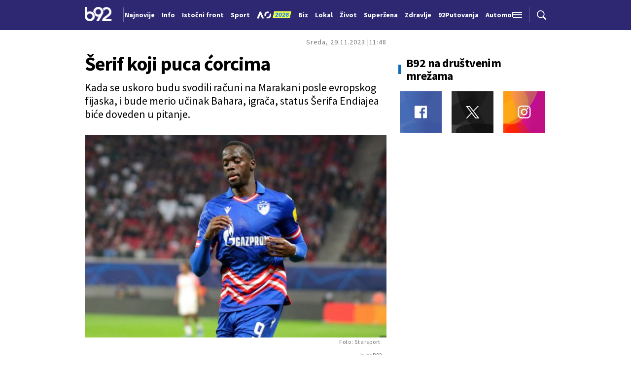

--- FILE ---
content_type: text/html; charset=UTF-8
request_url: https://b92.tv/sport/fudbal/vesti.php?yyyy=2023&mm=11&dd=29&nav_id=2441933
body_size: 182700
content:
<!DOCTYPE html>
<html lang="sr">
<head>

    
    <title>Šerif koji puca ćorcima  -  B92
</title>
    <meta charset="UTF-8">

    <meta name="viewport" content="width=device-width, initial-scale=1.0">
    <meta name="app-context" content="page">
    <meta name="robots" content="max-image-preview:large">
    
                    <meta name="type" content="Vesti">
    <meta name="author" content="B92">
    <meta name="description" content="
">
    <meta name="keywords" content="B92, najnovije vesti">
    
            <meta name="theme-color" content="">
            <meta name="locale" content="sr_RS">
    <meta name="url" content="https://b92.tv/sport/fudbal/vesti.php?nav_id=2441933">
    <meta name="image" content="https://www.b92.net/news/pics/2023/11/29/2000780373656721ad1defc814536667_w640.jpg" />

    

    <link rel="canonical" href="https://b92.tv/sport/fudbal/vesti.php?nav_id=2441933">

    
    
    <!-- UPSCORE LANDING START -->
    <script> (function(u,p,s,c,r){u[r]=u[r]||function(p){(u[r].q=u[r].q||[]).push(p)},u[r].ls=1*new Date();
        var a=p.createElement(s),m=p.getElementsByTagName(s)[0];a.async=1;a.src=c;m.parentNode.insertBefore(a,m) })
        (window,document,'script','//files.upscore.com/async/upScore.js','upScore');
        upScore({
        config:{
            domain: 'b92.net',
            article: '#article-content',
            track_positions: false},
        data: {
            section: '',
            taxonomy: '',
            object_id: '2441933-old',
            pubdate: '',
            author: 'b92',
            object_type: 'article',
        }});
    </script>
    <!-- UPSCORE LANDING END -->

    
    <meta property="og:title" content='Šerif koji puca ćorcima
'>
    <meta property="og:locale" content="sr_RS">
    <meta property="og:type" content="Vesti">
    <meta property="og:url" content='https://b92.tv/sport/fudbal/vesti.php'>
    <meta property="og:image" content="https://www.b92.net/news/pics/2023/11/29/2000780373656721ad1defc814536667_w640.jpg" />
    <meta property="og:keywords" content="B92, najnovije vesti">
    <meta property="og:description" content="
">
    <meta property="og:site_name" content="B92.net">
    <meta property="og:theme-color" content="">
    

    <meta name="twitter:title" content='Šerif koji puca ćorcima
'>
    <meta name="twitter:locale" content="sr_RS">
    <meta name="tw:type" content="Vesti">
    <meta name="twitter:url" content="https://b92.tv/sport/fudbal/vesti.php?nav_id=2441933">
    <meta name="twitter:keywords" content="B92, najnovije vesti">
    <meta name="twitter:description" content="
">
    <meta name="twitter:theme-color" content="">
    <meta name="twitter:image" content="https://www.b92.net/news/pics/2023/11/29/2000780373656721ad1defc814536667_w640.jpg" />
    <meta property="fb:pages" content="293558305836">

    
    <!--ios compatibility-->
    <meta name="apple-mobile-web-app-capable" content="yes">
    <meta name="apple-mobile-web-app-title" content='Šerif koji puca ćorcima  -  B92
'>
    <link rel="apple-touch-icon" href="/files/b92/img/icons/apple-icon-144x144.png">

    <!--Android compatibility-->
    <meta name="mobile-web-app-capable" content="yes">
    <meta name="application-name" content='Šerif koji puca ćorcima  -  B92
'>

    
    <meta name="msapplication-TileColor" content="#312670">
    <meta name="msapplication-TileImage" content="/files/b92/img/icons/ms-icon-144x144.png">

    
    
            <meta http-equiv="refresh" content="900" >
    

    <link rel="icon" type="image/png" href="/files/b92/img/icons/android-icon-192x192.png">

            <link rel="icon" type="image/x-icon" href="/files/b92/favicon.ico">
    
    <!--CSS FILES-->
    <link rel="preconnect" href="https://fonts.googleapis.com">
    <link rel="preconnect" href="https://fonts.gstatic.com" crossorigin>
            <link href="https://fonts.googleapis.com/css2?family=Barlow+Semi+Condensed:wght@700&family=Barlow:wght@500&family=Source+Sans+Pro:ital,wght@0,300;0,400;0,600;0,700;1,400;1,600&family=Noto+Sans:wght@400&family=Poppins:wght@300;400;500;600;700&display=swap" rel="stylesheet">
    
    
    <link href="https://b92s.net/v5/css/videojs.b92.css?v=9" rel="stylesheet" type="text/css" />
    <link rel="stylesheet" type="text/css" href="https://b92s.net/video.js/video-js.min.css?v=9">
    <link rel="stylesheet" type="text/css" href="https://b92s.net/video.js/videojs-contrib-ads/videojs-contrib-ads.css?v=9">
    <link rel="stylesheet" type="text/css" href="https://b92s.net/video.js/videojs-contrib-ads/videojs.ads.css?v=9">
    <link rel="stylesheet" type="text/css" href="https://b92s.net/video.js/videojs-ima/videojs.ima.css?v=9">
    

    
                        <link href="/files/sport/css/jquery.fancybox.min.css?v=9" rel="stylesheet" type="text/css" />
            <link href="/files/sport/css/owl.carousel.css?v=9" rel="stylesheet" type="text/css" />
            <link href="/files/sport/css/swiper.bundle.min.css?v=9" rel="stylesheet" type="text/css" />
                        
                                    <link href="/files/b92/css/single-news.css?v=9" rel="stylesheet" type="text/css" />
                    
        
        

    <link rel="stylesheet" href="/files/custom.css?v=9">

        <!-- OLD ARTICLE IMAGE PRELOAD -->
            <link href="https://www.b92.net/news/pics/2023/11/29/2000780373656721ad1defc814536667_w640.jpg" as="image" rel="preload" />
        
    
        
    <!-- Google Tag Manager -->
    <script>(function(w,d,s,l,i){w[l]=w[l]||[];w[l].push({'gtm.start':
    new Date().getTime(),event:'gtm.js'});var f=d.getElementsByTagName(s)[0],
    j=d.createElement(s),dl=l!='dataLayer'?'&l='+l:'';j.async=true;j.src=
    'https://www.googletagmanager.com/gtm.js?id='+i+dl;f.parentNode.insertBefore(j,f);
    })(window,document,'script','dataLayer','GTM-K88DKZX');</script>
    <!-- End Google Tag Manager -->

    

    
            <script>

            let adsKeywords = {"pageType":"article","articleId":"2441933","bannerSafe":"1","section":"B92","articleCategory":"category","articleSubcategory":"subcategory","source":"B92","pubdate":"2023-11-29 11:48:00","author":"","articleTags":[]};

        </script>
        <!--DFP start-->
<script async='async' src='https://www.googletagservices.com/tag/js/gpt.js'></script>
<script>
  var googletag = googletag || {};
  googletag.cmd = googletag.cmd || [];
</script>

<script>
  googletag.cmd.push(function() {
    googletag.defineSlot('/1092830/B92_AdX_mobile_top', [320, 100], 'div-gpt-ad-1484654647872-0').addService(googletag.pubads());
    googletag.defineSlot('/1092830/B92_AdX_Mobile_1', [300, 250], 'div-gpt-ad-1484824034906-0').addService(googletag.pubads());
    googletag.defineSlot('/1092830/B92_AdX_Mobile_2', [300, 250], 'div-gpt-ad-1498557914440-2').addService(googletag.pubads());
    googletag.defineSlot('/1092830/B92_AdX_Mobile_3', [300, 250], 'div-gpt-ad-1498557914440-3').addService(googletag.pubads());
    googletag.pubads().setTargeting("section", "");
    googletag.pubads().setTargeting("tema", "");
    googletag.pubads().enableSingleRequest();
    googletag.pubads().collapseEmptyDivs();
    googletag.enableServices();
  });
</script>
<!--DFP end-->

<!-- (C)2000-2017 Gemius SA - gemiusPrism  / B92.tv/B92.TV -->
<script type="text/javascript">
<!--//--><![CDATA[//><!--
var pp_gemius_identifier = 'pyzrsjNiyBNv0s31esa7ysbiP5zkuUcKDnlKjMUg3in.v7';
// lines below shouldn't be edited
function gemius_pending(i) { window[i] = window[i] || function() {var x = window[i+'_pdata'] = window[i+'_pdata'] || []; x[x.length]=arguments;};};gemius_pending('gemius_hit'); gemius_pending('gemius_event'); gemius_pending('pp_gemius_hit'); gemius_pending('pp_gemius_event');(function(d,t) {try {var gt=d.createElement(t),s=d.getElementsByTagName(t)[0],l='http'+((location.protocol=='https:')?'s':''); gt.setAttribute('async','async');gt.setAttribute('defer','defer'); gt.src=l+'://gars.hit.gemius.pl/xgemius.js'; s.parentNode.insertBefore(gt,s);} catch (e) {}})(document,'script');
//--><!]]>
</script>

<script data-ad-client="ca-pub-6788273426474835" async src="https://pagead2.googlesyndication.com/pagead/js/adsbygoogle.js"></script>
                                                
    


</head>

<body>
  <!-- Google Tag Manager (noscript) -->
    <noscript><iframe src="https://www.googletagmanager.com/ns.html?id=GTM-PHVNJCRH" height="0" width="0" style="display:none;visibility:hidden"></iframe></noscript>
    <!-- End Google Tag Manager (noscript) --><!-- End Google Tag Manager (noscript) -->
    
    
    
    <style>
    :root {
        --categoryColor: #2E2873;
    }
</style>


<div class="header-default-wrapper">
    <div class="banner-header">
        <div class='container'>
                    </div>
    </div>
    <header class="header-default" style="background-color:;
                background-image: url('');">
        <div class="container">
            <div class="header-wrapper">
                <a href="/" class="header-logo" aria-label="Logo">
                    <img src="/files/b92/img/logo-b92.png" alt="logo B92" width="55" height="30">
                </a>
                <div class="header-scroll-menu">
                    <a href="https://b92.tv/najnovije-vesti" style="color:" class="">Najnovije</a>
                                                                                                    
                                                                                                <a href="/info">
                                    <span style="color:">Info</span></a>
                                                                                                                                                                                      
                                                                                                <a  href="/tema/19/istocni-front">
                                    <span style="color:">Istočni front</span></a>
                                    
                                
                                                                                                                                                                                      
                                                                                                <a href="https://www.b92.net/sport">
                                    <span style="color:">Sport</span></a>
                                                                                                                                                                                      
                                                                                                                                        <a href="/specijal/131/australian-open-2026">
                                                                                            <img src="/files/special/aus-open-2026/aus_open_2026_logo_mob.png" style="width:95px; max-width:95px; margin-bottom:-5px; width:70px; position:relative; top: 2px;">
                                                                                    </a>
                                                                                                                                                                                                                          
                                                                                                <a href="https://www.b92.net/biz">
                                    <span style="color:">Biz</span></a>
                                                                                                                                                                                      
                                                                                                <a href="https://www.b92.net/lokal">
                                    <span style="color:">Lokal</span></a>
                                                                                                                                                                                      
                                                                                                <a href="/zivot">
                                    <span style="color:">Život</span></a>
                                                                                                                                                                                      
                                                                                                <a href="https://superzena.b92.net">
                                    <span style="color:">Superžena</span></a>
                                                                                                                                                                                      
                                                                                                <a href="/zdravlje">
                                    <span style="color:">Zdravlje</span></a>
                                                                                                                                                                                      
                                                                                                <a href="https://www.b92.net/putovanja">
                                    <span style="color:">92Putovanja</span></a>
                                                                                                                                                                                      
                                                                                                <a href="/automobili">
                                    <span style="color:">Automobili</span></a>
                                                                                                                                                                                      
                                                                                                <a href="/tehnopolis">
                                    <span style="color:">Tehnopolis</span></a>
                                                                                                                                                                                      
                                                                                                <a href="/kultura">
                                    <span style="color:">Kultura</span></a>
                                                                                                                                                                                      
                                                                                                <a href="/esports">
                                    <span style="color:">eSports</span></a>
                                                                                                                                                                                      
                                                                                                                                        <a href="/specijal/3/english">
                                            <span style="color:">
                                                                                                    English
                                                                                            </span>
                                        </a>
                                                                                                                                                          </div>
                <div class="navbar-toggler">
                    <img src="/files/b92/img/icons/menu.png" alt="menu">
                </div>
                <a href="https://b92.tv/najnovije-vesti" class="search-link">
                    <img src="/files/b92/img/icons/zoom.png" alt="search">
                </a>
            </div>
        </div>
        <div class="new-live-news">
            <span class="new-live-btn">Nova vest</span>
        </div>
    </header>
</div>
<div class="header-menu-bg"></div>
<div class="header-aditional-menu">
    <div class="header-aditional-menu-inner">
        <span class="close-menu">
            <img src="/files/b92/img/icons/close.png" alt="close">
        </span>
        <ul class="header-menu">
            <li class="menu-item">
                <a href="https://b92.tv/najnovije-vesti" class="menu-link active">Najnovije</a>
                                                            <a href="https://www.b92.net/info" class="menu-link active">Info
                                                                                </a>
                                                                                                        
                            <a href="https://www.b92.net/biz" class="menu-link active">Biz
                                                                                                    <span class="toggle-submenu submenu-chevron">
                                        <svg width='22' height="18">
                                            <use xlink:href="/files/b92/fontawesome/solid.svg#chevron-down"></use>
                                        </svg>
                                    </span>
                                                            </a>
                        
                                                    <ul class="submenu">
                                                                                                        <li class="submenu-item">
                                        <a href="https://www.b92.net/biz/srbija" class="submenu-link">Srbija</a>
                                    </li>
                                                                                                        <li class="submenu-item">
                                        <a href="https://www.b92.net/biz/region" class="submenu-link">Region</a>
                                    </li>
                                                                                                        <li class="submenu-item">
                                        <a href="https://www.b92.net/biz/svet" class="submenu-link">Svet</a>
                                    </li>
                                                                                                        <li class="submenu-item">
                                        <a href="https://www.b92.net/biz/moj-kvadrat" class="submenu-link">Moj kvadrat</a>
                                    </li>
                                                                                                                                                                                    <li class="submenu-item">
                                        <a href="https://www.b92.net/biz/fokus" class="submenu-link">Fokus</a>
                                    </li>
                                                            </ul>
                                                                                                        
                            <a href="https://www.b92.net/lokal" class="menu-link active">Lokal
                                                                                                    <span class="toggle-submenu submenu-chevron">
                                        <svg width='22' height="18">
                                            <use xlink:href="/files/b92/fontawesome/solid.svg#chevron-down"></use>
                                        </svg>
                                    </span>
                                                            </a>
                        
                                                    <ul class="submenu">
                                                                                                        <li class="submenu-item">
                                        <a href="https://www.b92.net/lokal/beograd" class="submenu-link">Beograd</a>
                                    </li>
                                                                                                        <li class="submenu-item">
                                        <a href="https://www.b92.net/lokal/nis" class="submenu-link">Niš</a>
                                    </li>
                                                                                                        <li class="submenu-item">
                                        <a href="https://www.b92.net/lokal/novi-sad" class="submenu-link">Novi Sad</a>
                                    </li>
                                                                                                        <li class="submenu-item">
                                        <a href="https://www.b92.net/lokal/kragujevac" class="submenu-link">Kragujevac</a>
                                    </li>
                                                                                                        <li class="submenu-item">
                                        <a href="https://www.b92.net/lokal/subotica" class="submenu-link">Subotica</a>
                                    </li>
                                                                                                        <li class="submenu-item">
                                        <a href="https://www.b92.net/lokal/cacak" class="submenu-link">Čačak</a>
                                    </li>
                                                                                                        <li class="submenu-item">
                                        <a href="https://www.b92.net/lokal/novi-pazar" class="submenu-link">Novi Pazar</a>
                                    </li>
                                                                                                        <li class="submenu-item">
                                        <a href="https://www.b92.net/lokal/zrenjanin" class="submenu-link">Zrenjanin</a>
                                    </li>
                                                                                                        <li class="submenu-item">
                                        <a href="https://www.b92.net/lokal/krusevac" class="submenu-link">Kruševac</a>
                                    </li>
                                                                                                        <li class="submenu-item">
                                        <a href="https://www.b92.net/lokal/leskovac" class="submenu-link">Leskovac</a>
                                    </li>
                                                                                                        <li class="submenu-item">
                                        <a href="https://www.b92.net/lokal/jagodina" class="submenu-link">Jagodina</a>
                                    </li>
                                                                                                        <li class="submenu-item">
                                        <a href="https://www.b92.net/lokal/sid" class="submenu-link">Šid</a>
                                    </li>
                                                            </ul>
                                                                                                        
                            <a href="https://www.b92.net/sport" class="menu-link active">Sport
                                                                                                    <span class="toggle-submenu submenu-chevron">
                                        <svg width='22' height="18">
                                            <use xlink:href="/files/b92/fontawesome/solid.svg#chevron-down"></use>
                                        </svg>
                                    </span>
                                                            </a>
                        
                                                    <ul class="submenu">
                                                                                                        <li class="submenu-item">
                                        <a href="https://www.b92.net/sport/fudbal" class="submenu-link">Fudbal</a>
                                    </li>
                                                                                                        <li class="submenu-item">
                                        <a href="https://www.b92.net/sport/kosarka" class="submenu-link">Košarka</a>
                                    </li>
                                                                                                        <li class="submenu-item">
                                        <a href="https://www.b92.net/sport/tenis" class="submenu-link">Tenis</a>
                                    </li>
                                                                                                        <li class="submenu-item">
                                        <a href="https://www.b92.net/sport/atletika" class="submenu-link">Atletika</a>
                                    </li>
                                                                                                        <li class="submenu-item">
                                        <a href="https://www.b92.net/sport/odbojka" class="submenu-link">Odbojka</a>
                                    </li>
                                                                                                        <li class="submenu-item">
                                        <a href="https://www.b92.net/sport/vaterpolo" class="submenu-link">Vaterpolo</a>
                                    </li>
                                                                                                        <li class="submenu-item">
                                        <a href="https://www.b92.net/sport/rukomet" class="submenu-link">Rukomet</a>
                                    </li>
                                                                                                        <li class="submenu-item">
                                        <a href="https://www.b92.net/sport/auto-moto" class="submenu-link">Auto-moto</a>
                                    </li>
                                                                                                        <li class="submenu-item">
                                        <a href="https://www.b92.net/sport/pojedinacni-sportovi" class="submenu-link">Pojedinačni sportovi</a>
                                    </li>
                                                                                                        <li class="submenu-item">
                                        <a href="https://www.b92.net/sport/ekipni-sportovi" class="submenu-link">Ekipni sportovi</a>
                                    </li>
                                                                                                        <li class="submenu-item">
                                        <a href="https://www.b92.net/sport/zimski-sportovi" class="submenu-link">Zimski sportovi</a>
                                    </li>
                                                                                                        <li class="submenu-item">
                                        <a href="https://www.b92.net/sport/sportovi-na-vodi" class="submenu-link">Sportovi na vodi</a>
                                    </li>
                                                                                                        <li class="submenu-item">
                                        <a href="https://www.b92.net/sport/borilacki-sportovi" class="submenu-link">Borilački sportovi</a>
                                    </li>
                                                                                                        <li class="submenu-item">
                                        <a href="https://www.b92.net/sport/olimpizam" class="submenu-link">Olimpizam</a>
                                    </li>
                                                                                                                                                                                                                    </ul>
                                                                                                    
                                                                                    <a href="https://www.b92.net/specijal/5/euroleague" class="menu-link active ">
                                    Euroleague
                                </a>
                                                                                                                                
                                                                                    <a href="https://www.b92.net/specijal/1/nba" class="menu-link active ">
                                    NBA
                                </a>
                                                                                                                                    <a href="https://www.b92.net/zivot" class="menu-link active">Život
                                                                                </a>
                                                                                                        <a href="https://www.b92.net/zdravlje" class="menu-link active">Zdravlje
                                                                                </a>
                                                                                                        
                            <a href="https://superzena.b92.net" class="menu-link active">Superžena
                                                                                                    <span class="toggle-submenu submenu-chevron">
                                        <svg width='22' height="18">
                                            <use xlink:href="/files/b92/fontawesome/solid.svg#chevron-down"></use>
                                        </svg>
                                    </span>
                                                            </a>
                        
                                                    <ul class="submenu">
                                                                                                        <li class="submenu-item">
                                        <a href="https://superzena.b92.net/zivoti-poznatih" class="submenu-link">Životi poznatih</a>
                                    </li>
                                                                                                        <li class="submenu-item">
                                        <a href="https://superzena.b92.net/moda" class="submenu-link">Moda</a>
                                    </li>
                                                                                                        <li class="submenu-item">
                                        <a href="https://superzena.b92.net/dom-i-porodica" class="submenu-link">Dom i porodica</a>
                                    </li>
                                                                                                        <li class="submenu-item">
                                        <a href="https://superzena.b92.net/kuhinja" class="submenu-link">Kuhinja</a>
                                    </li>
                                                                                                        <li class="submenu-item">
                                        <a href="https://superzena.b92.net/lepa-i-zdrava" class="submenu-link">Lepa i zdrava</a>
                                    </li>
                                                                                                        <li class="submenu-item">
                                        <a href="https://superzena.b92.net/ljubav-i-strast" class="submenu-link">Ljubav i strast</a>
                                    </li>
                                                                                                        <li class="submenu-item">
                                        <a href="https://superzena.b92.net/astro" class="submenu-link">Astro</a>
                                    </li>
                                                                                                                                                                                    <li class="submenu-item">
                                        <a href="https://superzena.b92.net/superzene" class="submenu-link">Superžene</a>
                                    </li>
                                                                                                                                                                                    <li class="submenu-item">
                                        <a href="https://superzena.b92.net/superstav" class="submenu-link">Superstav</a>
                                    </li>
                                                                                                                                        </ul>
                                                                                                        
                            <a href="https://www.b92.net/putovanja" class="menu-link active">92Putovanja
                                                                                                    <span class="toggle-submenu submenu-chevron">
                                        <svg width='22' height="18">
                                            <use xlink:href="/files/b92/fontawesome/solid.svg#chevron-down"></use>
                                        </svg>
                                    </span>
                                                            </a>
                        
                                                    <ul class="submenu">
                                                                                                        <li class="submenu-item">
                                        <a href="https://www.b92.net/putovanja/moj-put" class="submenu-link">Moj put</a>
                                    </li>
                                                                                                        <li class="submenu-item">
                                        <a href="https://www.b92.net/putovanja/aktuelno" class="submenu-link">Aktuelno</a>
                                    </li>
                                                                                                        <li class="submenu-item">
                                        <a href="https://www.b92.net/putovanja/zanimljivosti" class="submenu-link">Zanimljivosti</a>
                                    </li>
                                                                                                        <li class="submenu-item">
                                        <a href="https://www.b92.net/putovanja/zimovanje" class="submenu-link">Zimovanje</a>
                                    </li>
                                                                                                        <li class="submenu-item">
                                        <a href="https://www.b92.net/putovanja/letovanje" class="submenu-link">Letovanje</a>
                                    </li>
                                                                                                                                        </ul>
                                                                                                        <a href="https://www.b92.net/automobili" class="menu-link active">Automobili
                                                                                </a>
                                                                                                        <a href="https://www.b92.net/tehnopolis" class="menu-link active">Tehnopolis
                                                                                </a>
                                                                                                        <a href="https://www.b92.net/kultura" class="menu-link active">Kultura
                                                                                </a>
                                                                                                        <a href="https://www.b92.net/esports" class="menu-link active">eSports
                                                                                </a>
                                                                                                    
                                                                                    <a href="https://www.b92.net/specijal/3/english" class="menu-link active ">
                                    English
                                </a>
                                                                                                    </li>
            <li class="menu-item">
                <a href="#" class="menu-link active">

                </a>

            </li>
        </ul>
    </div>
    <div class="app-links">
        <a href="https://play.google.com/store/apps/details?id=net.b92.android.brisbane&amp;hl=en&amp;gl=US" aria-label="Google Play">
            <img src="/files/b92/img/googleplay.webp" alt="Google Play" width="auto" height="auto">
        </a>
        <a href="https://apps.apple.com/us/app/b92/id513918593" aria-label="App Store">
            <img src="/files/b92/img/appstore.webp" alt="App Store" width="auto" height="auto">
        </a>
    </div>
</div>

    
    <main >

            <style>
        .single-news .single-news-content {
            font-size: 16px;
            line-height: 22px;
            margin-bottom: 22px;
        }

        .single-news-content strong {
            font-weight:bold !important;
        }
        @media (min-width: 1300px) {
            .single-news .single-news-content {
                font-size: 20px;
                line-height: 30px;
            }
        }
    </style>
    <style>
    .lokal-subcategory-menu-list {
        padding-left:215px !important;
    }
</style>
            <section class="subcategory-menu-wrapper" style="background-color: ">
            <div class="container">
                <div class="subcategory-menu">
                    <ul class="subcategory-menu-list ">
                                                
                        
                    </ul>
                </div>
            </div>
        </section>
    


            <section class="single-news">
        <div class="container">
            <div class="layout">
                <div class="main-content">
                    <div class="single-news-header">
                                                <div class="single-news-time">
                            <p class="single-news-date">Sreda, 29.11.2023.</p>
                            <p class="single-news-hour">11:48</p>
                        </div>
                        <h1 class="single-news-title">Šerif koji puca ćorcima</h1>
                                                    <p class="single-news-short-description">
                                Kada se uskoro budu svodili računi na Marakani posle evropskog fijaska, i bude merio učinak Bahara, igrača, status Šerifa Endiajea biće doveden u pitanje.      

                            </p>
                                                <div class="single-news-author" style="order: 4">
                                                            <p>
                                    
                                    
                                                                            Izvor: <span>B92</span>
                                                                    </p>
                                                    </div>
                        <figure class="single-news-lead-image">
                            <div class="img-placeholder">
                                <picture>
                                                                                                                <img src="https://www.b92.net/news/pics/2023/11/29/2000780373656721ad1defc814536667_w640.jpg"
                                             alt="Šerif koji puca ćorcima"
                                             fetchpriority="high"
                                             loading="eager"
                                             class="lazyload">
                                                                    </picture>
                            </div>
                                                            <div class='image-info'>
                                    <span class='caption'></span>
                                    <span class='source'>Foto: Starsport</span>
                                </div>
                                                    </figure>
                    </div>
                    
                    <div class="single-news-layout">

                        <div class="single-news-content old-single-news">
                                                                    <p>Napadač kojeg je Zvezda dovela poslednjeg dana letnjeg prelaznog roka kao 11. pojačanje, i platila ga Adani 4 miliona evra, nije postigao gol ove sezone. </p>
                                
                                                                <p>U najvažnijoj utakmici sezone, u dve šanse iz kojih je bilo teže promašiti nego pooditi, Senegalac je pokazao da ipak nije kalibar za velika dela.</p>
                                
                                

                                                                                                                                                                                                                                                                                
                                        U klubu su ga najavili kao &quot;zver&quot; (Terzićeve reči, citrao Bahara), ali su dobili igrača skromnih napadačkih vrlina. <br /><br /> I letos je bilo skepsi i čuđenja u vezi sa njegovim angažmanom makar u stručnim krugovima koji ne potpadaju euforiji - posle 14 utakmica i 9 golova u Adani data mu je uloga prvog golgetera u <strong>Ligi šampiona</strong>. <br /><br /> Daleko je to od gol-mašine. <br /><br /> Za njega je ionako opterećena klupska kasa Zvezde &quot;olakšana&quot; za četiri miliona evra a nije dobila apsolutno ništa od uloženog novca.

                                                                                                                                                                                                                                                                                                                                                                            <figure class="single-news-image">
                                                <img src="https://www.b92.net/news/pics/2023/11/29/1789507746567300ad2a91319017443_w640.jpg">
                                                <div class="image-info"><span class="source">Foto: Profimedia</span></div>
                                            </figure>
                                                                                
                                        Ne pamti se da je neki igrač u skorijoj prošlosti najtroferjnijeg srpskog kluba pokazao tako malo u odnosu na novac investiran u njega. <br /><br /> Dovoljno je samo baciti oko na učinak Senegalca od dolaska u klub pa shvatiti da je reč tek o prosečnom napadaču, golgeterski limitiranom i precenjenom fudbaleru &ndash; na osam utakmica ove sezone kombinovano u <strong>Superligi</strong> i <strong>Ligi šampiona </strong>nije se upisao u strelce. <br /><br /> Kada je letos doveden, projektovan je upravo za ovakve utakmice. <br /><br /> Doveden je da u meču odluke, bilo da je to Jang Bojs ili koji drugi, bude u pravo vreme na pravom mestu, da dočeka centaršut, da primi pas i finišira, da &quot;poentira&quot; levom, desnom nogom, glavom, da završava akcije i ostvari cilj kluba. <br /><br /> Od svega toga pokazao je &ndash; ništa.

                                                                                                                                                                                                                                                                                                                                                                            <figure class="single-news-image">
                                                <img src="https://www.b92.net/news/pics/2023/11/29/1153615187656721ad3d26a714272393_w640.jpg">
                                                <div class="image-info"><span class="source">Foto: Starsport</span></div>
                                            </figure>
                                                                                
                                        Zvezda nije dovela Šerifa da pravi razliku u Superligi, ni u Kupu, već isključivo za Evropu, Tri meseca kasnije mnogima je jasno da je uprava kluba napravila lošu procenu koja je, danas, skupo košta. <br /><br /> Postavlja se i pitanje da li je pored <strong>Krasoa</strong>, <strong>Olajinke i Mijatovića</strong>, ekipi uopšte bio potreban još jedan striktno ofanzivno orijentisan fudbaler. <br /><br /> Šerif (Endiaje) je pucao ćorcima svaki put kada bi izašao na teren, bilo da su to Surdulica, Lučani, ili su to evropski tereni, i po tome će jedino ostati upamćen kod navijača Crvene zvezde. <br /><br /> Jasno je, naravno, i to da nije jedini krivac za razočaravajuću evro sezonu šampiona Srbije.

                                                                                    
                                                                                            <iframe width="893" height="502" src="https://www.youtube.com/embed/GebNaTuUH5E" title="UEFA CHAMPIONS LEAGUE (5. kolo): Young Boys - Crvena zvezda 2:0/ 28.11.2023." frameborder="0" allow="accelerometer; autoplay; clipboard-write; encrypted-media; gyroscope; picture-in-picture; web-share" allowfullscreen></iframe>
                                                                                                                                                                                                                                                                                                                                                                                                                                                <div class="disclaimer-old-news">
                                    <p>Ovo je arhivirana verzija originalne stranice. Izvinjavamo se ukoliko, usled tehničkih ograničenja,
                                        stranica i njen sadržaj ne odgovaraju originalnoj verziji.</p>
                                </div>
                                                                    <div class="single-news-comments">
                                        <h4 class="section-title">
                                            <span class="title-border" style="background-color: #2E2873;"></span>
                                            <span>Komentari</span>
                                            <a href="/komentari?nav_id=2441933&categoryid=0&subcategoryid=0"
                                                class="single-news-comments-number">128</a>
                                        </h4>
                                        <a href="/komentari?nav_id=2441933" class="btn transparent-btn">Pogledaj
                                            komentare</a>
                                        
                                    </div>
                                                        </div>
                        <div class="single-news-sidebar">
                                                            <h4 class="section-title comments-title">
                                    <a href="/komentari?nav_id=2441933&categoryid=0&subcategoryid=0"
                                        class="single-news-comments-number">128</a>
                                    <span>Komentari</span>
                                </h4>
                                                                                    <div class="single-news-share">
    <p>Podeli:</p>
    <a href="https://facebook.com/sharer.php?u=http%3A%2F%2Fb92.tv%2Fsport%2Ffudbal%2Fvesti.php%3Fdd%3D29%26mm%3D11%26nav_id%3D2441933%26yyyy%3D2023" target="_blank">
        <svg width='16' height="16">
            <use xlink:href="/files/b92/fontawesome/brands.svg#square-facebook"></use>
        </svg>
    </a>
    <a href="https://twitter.com/intent/tweet?text=%C5%A0erif+koji+puca+%C3%A6orcima+via+%40b92vesti&url=http%3A%2F%2Fb92.tv%2Fsport%2Ffudbal%2Fvesti.php%3Fdd%3D29%26mm%3D11%26nav_id%3D2441933%26yyyy%3D2023" target="_blank">
        <svg width='19' height="16">
            <use xlink:href="/files/b92/fontawesome/brands.svg#x-twitter"></use>
        </svg>
    </a>
    <a href="javascript:;" data-url="http://b92.tv/sport/fudbal/vesti.php?dd=29&amp;mm=11&amp;nav_id=2441933&amp;yyyy=2023" type="button" onclick="Copy();">
        <svg width='18' height="14">
            <use xlink:href="/files/b92/fontawesome/solid.svg#link"></use>
        </svg>
    </a>
    <a href="mailto:?subject=%C5%A0erif+koji+puca+%C3%A6orcima&body=http%3A%2F%2Fb92.tv%2Fsport%2Ffudbal%2Fvesti.php%3Fdd%3D29%26mm%3D11%26nav_id%3D2441933%26yyyy%3D2023" target="_blank">
        <svg width='18' height="15">
            <use xlink:href="/files/b92/fontawesome/solid.svg#envelope"></use>
        </svg>
    </a>
    <a href="https://linkedin.com/shareArticle?mini=true&url=http%3A%2F%2Fb92.tv%2Fsport%2Ffudbal%2Fvesti.php%3Fdd%3D29%26mm%3D11%26nav_id%3D2441933%26yyyy%3D2023" class='fab fa-linkedin-in' target="_blank" >
        <svg width='17' height="16">
            <use xlink:href="/files/b92/fontawesome/brands.svg#linkedin-in"></use>
        </svg>
    </a>
</div>

<script>
    function Copy() {
        var dummy = document.createElement('input'),
            text = window.location.href;
        document.body.appendChild(dummy);
        dummy.value = text;
        dummy.select();
        document.execCommand('copy');
        document.body.removeChild(dummy);
    }
</script>
                        </div>
                    </div>


                

                </div>
                <div class="sidebar">
            <div class="social-box-sidebar">
    <h4 class="section-title">
        <span class="title-border" style="background-color: #106DB9;"></span>
        <span>B92 na društvenim mrežama</span>
    </h4>
    <div class="social-links">
        <a href="https://www.facebook.com/B92vesti/?locale=sr_RS" target="_blank" aria-label="Facebook">
            <img src="/files/b92/img/social/fb.webp" alt="" width="85" height="85">
        </a>
        <a href="https://twitter.com/b92vesti" target="_blank" aria-label="Twitter">
            <img src="/files/b92/img/social/twit.webp" alt="" width="85" height="85">
        </a>
        <a href="https://www.instagram.com/b92net/?hl=sr" target="_blank" aria-label="Instagram">
            <img src="/files/b92/img/social/insta.webp" alt="" width="85" height="85">
        </a>
    </div>
</div>

    
    
    
</div>

        </div>
    </section>
    

    
    
    <section class="single-category-box">
            <div class="container">
                <h4 class="section-title">
                    <span class="title-border" style="background-color: "></span>
                    <span>Život</span>
                </h4>

                                <div class="news-box">
                                                                        <article class="news-item  "   >
    <div class="news-item-image-wrapper">
                            <a href="https://www.b92.net/zivot/aktuelno/201404/poznata-influenserka-pronadjena-mrtva-u-stanu-istraga-u-toku/vest" class="news-item-image" >
        
            
            <picture>
                                                            <source srcset="/data/images/2026-01-23/206462_profimedia-0361139105_iff.webp?timestamp=1769201760" media="(min-width: 1265px)" type="image/webp">
                                            <source srcset="/data/images/2026-01-23/206462_profimedia-0361139105_kfl.webp?timestamp=1769201760" media="(min-width: 992px)" type="image/webp">
                                            <source srcset="/data/images/2026-01-23/206462_profimedia-0361139105_ig.webp?timestamp=1769201760" media="(min-width: 768px)" type="image/webp">
                                            <source srcset="/data/images/2026-01-23/206462_profimedia-0361139105_iff.webp?timestamp=1769201760" media="(min-width: 420px)" type="image/webp">
                                            <source srcset="/data/images/2026-01-23/206462_profimedia-0361139105_ig.webp?timestamp=1769201760" media="(min-width: 100px)" type="image/webp">
                                                    <img
                src="/data/images/2026-01-23/206462_profimedia-0361139105_kf.jpg?timestamp=1769201760"
                                alt="Poznata influenserka pronađena mrtva u stanu: Istraga u toku"
                                    class="lazyload"
                    loading="lazy"
                                >
            </picture>
        </a>
                                
                                            <a href="https://b92.tv/svi-komentari/201404" class="news-item-comments-number">0</a>
                        <a href="https://b92.tv/svi-komentari/201404" class="news-item-author"></a>
                        </div>
    <div class="news-item-data">
        

                    <span class="news-item-category"
                >
                Imala je 26 godina
            </span>
        
                    <h2 class="news-item-title">
                                    <a href="https://www.b92.net/zivot/aktuelno/201404/poznata-influenserka-pronadjena-mrtva-u-stanu-istraga-u-toku/vest">
                                                <span >
                    Poznata influenserka pronađena mrtva u stanu: Istraga u toku
                </span>
            </a></h2>
                <p class="news-item-description">Influenserka Lula Lahfah, koju prati više od 3,3 miliona ljudi na Instagramu i TokToku, pronađena je mrtva u stanu. Imala je samo 26 godina.</p>
        <div class="news-item-time">
            <p class="news-item-hour">21:55</p>
                
            <p class="news-item-date"> 23.1.2026.</p>

            <p class="news-item-before-time">
                <span class="before-time-number">3</span>
                <span class="before-time-text">h</span>
            </p>
        </div>
    </div>
 </article>
                                                                                                                        <article class="news-item  "   >
    <div class="news-item-image-wrapper">
                            <a href="https://www.b92.net/zivot/aktuelno/201386/viktorija-bekam-uhvacena-u-jeku-porodicne-drame-o-njenom-izrazu-lica-bruji-javnost-foto/vest" class="news-item-image" >
        
            
            <picture>
                                                            <source srcset="/data/images/2026-01-20/205046_13413016_iff.webp?timestamp=1769197504" media="(min-width: 1265px)" type="image/webp">
                                            <source srcset="/data/images/2026-01-20/205046_13413016_kfl.webp?timestamp=1769197504" media="(min-width: 992px)" type="image/webp">
                                            <source srcset="/data/images/2026-01-20/205046_13413016_ig.webp?timestamp=1769197504" media="(min-width: 768px)" type="image/webp">
                                            <source srcset="/data/images/2026-01-20/205046_13413016_iff.webp?timestamp=1769197504" media="(min-width: 420px)" type="image/webp">
                                            <source srcset="/data/images/2026-01-20/205046_13413016_ig.webp?timestamp=1769197504" media="(min-width: 100px)" type="image/webp">
                                                    <img
                src="/data/images/2026-01-20/205046_13413016_kf.jpg?timestamp=1769197504"
                                alt="Viktorija Bekam uhvaćena u jeku porodične drame: O njenom izrazu lica bruji javnost FOTO"
                                    class="lazyload"
                    loading="lazy"
                                >
            </picture>
        </a>
                                
                                            <a href="https://b92.tv/svi-komentari/201386" class="news-item-comments-number">1</a>
                        <a href="https://b92.tv/svi-komentari/201386" class="news-item-author"></a>
                        </div>
    <div class="news-item-data">
        

                    
                                                <a href="https://www.b92.net/zivot/aktuelno" class="news-item-category"
                    >Aktuelno</a>
                                    
                    <h2 class="news-item-title">
                                    <a href="https://www.b92.net/zivot/aktuelno/201386/viktorija-bekam-uhvacena-u-jeku-porodicne-drame-o-njenom-izrazu-lica-bruji-javnost-foto/vest">
                                                <span >
                    Viktorija Bekam uhvaćena u jeku porodične drame: O njenom izrazu lica bruji javnost FOTO
                </span>
            </a></h2>
                <p class="news-item-description">Viktorija Bekam uhvaćena je u jeku porodičnog skandala koji poslednjih dana ne jenjava.</p>
        <div class="news-item-time">
            <p class="news-item-hour">20:45</p>
                
            <p class="news-item-date"> 23.1.2026.</p>

            <p class="news-item-before-time">
                <span class="before-time-number">4</span>
                <span class="before-time-text">h</span>
            </p>
        </div>
    </div>
 </article>
                                                                                                                        <article class="news-item  "   >
    <div class="news-item-image-wrapper">
                            <a href="https://www.b92.net/zivot/aktuelno/201343/progovorio-dj-sa-vencanja-bekama-i-pelc-video-sam-sta-se-desilo-video/vest" class="news-item-image" >
        
            
            <picture>
                                                            <source srcset="/data/images/2026-01-21/205437_profimedia-0810653302_iff.webp?timestamp=1769189458" media="(min-width: 1265px)" type="image/webp">
                                            <source srcset="/data/images/2026-01-21/205437_profimedia-0810653302_kfl.webp?timestamp=1769189458" media="(min-width: 992px)" type="image/webp">
                                            <source srcset="/data/images/2026-01-21/205437_profimedia-0810653302_ig.webp?timestamp=1769189458" media="(min-width: 768px)" type="image/webp">
                                            <source srcset="/data/images/2026-01-21/205437_profimedia-0810653302_iff.webp?timestamp=1769189458" media="(min-width: 420px)" type="image/webp">
                                            <source srcset="/data/images/2026-01-21/205437_profimedia-0810653302_ig.webp?timestamp=1769189458" media="(min-width: 100px)" type="image/webp">
                                                    <img
                src="/data/images/2026-01-21/205437_profimedia-0810653302_kf.jpg?timestamp=1769189458"
                                alt="Progovorio DJ sa venčanja Bekama i Pelc: &quot;Video sam šta se desilo&quot; VIDEO"
                                    class="lazyload"
                    loading="lazy"
                                >
            </picture>
        </a>
                                
                                            <a href="https://b92.tv/svi-komentari/201343" class="news-item-comments-number">1</a>
                        <a href="https://b92.tv/svi-komentari/201343" class="news-item-author"></a>
                        </div>
    <div class="news-item-data">
        

                    
                                                <a href="https://www.b92.net/zivot/aktuelno" class="news-item-category"
                    >Aktuelno</a>
                                    
                    <h2 class="news-item-title">
                                    <a href="https://www.b92.net/zivot/aktuelno/201343/progovorio-dj-sa-vencanja-bekama-i-pelc-video-sam-sta-se-desilo-video/vest">
                                                <span >
                    Progovorio DJ sa venčanja Bekama i Pelc: &quot;Video sam šta se desilo&quot; VIDEO
                </span>
            </a></h2>
                <p class="news-item-description">DJ Fet Toni tvrdi da nije bilo neprimerenog plesa, ali da se desilo nešto neprimereno na venčanju Bruklina Bekama i Nikole Pelc.</p>
        <div class="news-item-time">
            <p class="news-item-hour">18:23</p>
                
            <p class="news-item-date"> 23.1.2026.</p>

            <p class="news-item-before-time">
                <span class="before-time-number">6</span>
                <span class="before-time-text">h</span>
            </p>
        </div>
    </div>
 </article>
                                                                                                                        <article class="news-item  "   >
    <div class="news-item-image-wrapper">
                            <a href="https://www.b92.net/zivot/aktuelno/201339/aleksandra-mladenovic-operisana-odluka-je-bila-neminovna/vest" class="news-item-image" >
        
            
            <picture>
                                                            <source srcset="/data/images/2026-01-23/206386_slavlje-stevan-15122025-0030_iff.webp?timestamp=1769186971" media="(min-width: 1265px)" type="image/webp">
                                            <source srcset="/data/images/2026-01-23/206386_slavlje-stevan-15122025-0030_kfl.webp?timestamp=1769186971" media="(min-width: 992px)" type="image/webp">
                                            <source srcset="/data/images/2026-01-23/206386_slavlje-stevan-15122025-0030_ig.webp?timestamp=1769186971" media="(min-width: 768px)" type="image/webp">
                                            <source srcset="/data/images/2026-01-23/206386_slavlje-stevan-15122025-0030_iff.webp?timestamp=1769186971" media="(min-width: 420px)" type="image/webp">
                                            <source srcset="/data/images/2026-01-23/206386_slavlje-stevan-15122025-0030_ig.webp?timestamp=1769186971" media="(min-width: 100px)" type="image/webp">
                                                    <img
                src="/data/images/2026-01-23/206386_slavlje-stevan-15122025-0030_kf.JPG?timestamp=1769186971"
                                alt="Aleksandra Mladenović operisana: &quot;Odluka je bila neminovna&quot;"
                                    class="lazyload"
                    loading="lazy"
                                >
            </picture>
        </a>
                                
                                            <a href="https://b92.tv/svi-komentari/201339" class="news-item-comments-number">2</a>
                        <a href="https://b92.tv/svi-komentari/201339" class="news-item-author"></a>
                        </div>
    <div class="news-item-data">
        

                    
                                                <a href="https://www.b92.net/zivot/aktuelno" class="news-item-category"
                    >Aktuelno</a>
                                    
                    <h2 class="news-item-title">
                                    <a href="https://www.b92.net/zivot/aktuelno/201339/aleksandra-mladenovic-operisana-odluka-je-bila-neminovna/vest">
                                                <span >
                    Aleksandra Mladenović operisana: &quot;Odluka je bila neminovna&quot;
                </span>
            </a></h2>
                <p class="news-item-description">Popularna pevačica Aleksandra Mladenović navodno je nedavno imala operaciju krajnika.</p>
        <div class="news-item-time">
            <p class="news-item-hour">17:49</p>
                
            <p class="news-item-date"> 23.1.2026.</p>

            <p class="news-item-before-time">
                <span class="before-time-number">7</span>
                <span class="before-time-text">h</span>
            </p>
        </div>
    </div>
 </article>
                                                                                                                        <article class="news-item  "   >
    <div class="news-item-image-wrapper">
                            <a href="https://www.b92.net/zivot/aktuelno/201265/amerikanka-prvi-put-probala-rakiju-njena-reakcija-je-totalni-hit-video/vest" class="news-item-image" >
        
            
            <picture>
                                                            <source srcset="/data/images/2025-09-27/172804_shutterstock-1891632364_iff.webp?timestamp=1769183309" media="(min-width: 1265px)" type="image/webp">
                                            <source srcset="/data/images/2025-09-27/172804_shutterstock-1891632364_kfl.webp?timestamp=1769183309" media="(min-width: 992px)" type="image/webp">
                                            <source srcset="/data/images/2025-09-27/172804_shutterstock-1891632364_ig.webp?timestamp=1769183309" media="(min-width: 768px)" type="image/webp">
                                            <source srcset="/data/images/2025-09-27/172804_shutterstock-1891632364_iff.webp?timestamp=1769183309" media="(min-width: 420px)" type="image/webp">
                                            <source srcset="/data/images/2025-09-27/172804_shutterstock-1891632364_ig.webp?timestamp=1769183309" media="(min-width: 100px)" type="image/webp">
                                                    <img
                src="/data/images/2025-09-27/172804_shutterstock-1891632364_kf.jpg?timestamp=1769183309"
                                alt="Amerikanka prvi put probala rakiju, njena reakcija je totalni hit VIDEO"
                                    class="lazyload"
                    loading="lazy"
                                >
            </picture>
        </a>
                                
                                            <a href="https://b92.tv/svi-komentari/201265" class="news-item-comments-number">8</a>
                        <a href="https://b92.tv/svi-komentari/201265" class="news-item-author"></a>
                        </div>
    <div class="news-item-data">
        

                    
                                                <a href="https://www.b92.net/zivot/aktuelno" class="news-item-category"
                    >Aktuelno</a>
                                    
                    <h2 class="news-item-title">
                                    <a href="https://www.b92.net/zivot/aktuelno/201265/amerikanka-prvi-put-probala-rakiju-njena-reakcija-je-totalni-hit-video/vest">
                                                <span >
                    Amerikanka prvi put probala rakiju, njena reakcija je totalni hit VIDEO
                </span>
            </a></h2>
                <p class="news-item-description">Rakija, tradicionalno balkansko žestoko piće, poznata je po svom intenzivnom ukusu i visokom procentu alkohola. Iako je veoma omiljena u regionu, ljudima van Balkana često može delovati kao pravi izazov za nepce.</p>
        <div class="news-item-time">
            <p class="news-item-hour">16:48</p>
                
            <p class="news-item-date"> 23.1.2026.</p>

            <p class="news-item-before-time">
                <span class="before-time-number">8</span>
                <span class="before-time-text">h</span>
            </p>
        </div>
    </div>
 </article>
                                                                                            </div>
                            </div>
        </section>
                                        <section class="single-category-box">
            <div class="container">
                <h4 class="section-title">
                    <span class="title-border" style="background-color: "></span>
                    <span>Zdravlje</span>
                </h4>

                                <div class="news-box">
                                                                        <article class="news-item  "   >
    <div class="news-item-image-wrapper">
                            <a href="https://www.b92.net/zdravlje/aktuelno/201363/smanjuje-migrene-do-50-odsto-proces-odobravanja-leka-trenutno-u-toku/vest" class="news-item-image" >
        
            
            <picture>
                                                            <source srcset="/data/images/2024-10-18/73745_shutterstock-7174371251_iff.webp?timestamp=1769201139" media="(min-width: 1265px)" type="image/webp">
                                            <source srcset="/data/images/2024-10-18/73745_shutterstock-7174371251_kfl.webp?timestamp=1769201139" media="(min-width: 992px)" type="image/webp">
                                            <source srcset="/data/images/2024-10-18/73745_shutterstock-7174371251_ig.webp?timestamp=1769201139" media="(min-width: 768px)" type="image/webp">
                                            <source srcset="/data/images/2024-10-18/73745_shutterstock-7174371251_iff.webp?timestamp=1769201139" media="(min-width: 420px)" type="image/webp">
                                            <source srcset="/data/images/2024-10-18/73745_shutterstock-7174371251_ig.webp?timestamp=1769201139" media="(min-width: 100px)" type="image/webp">
                                                    <img
                src="/data/images/2024-10-18/73745_shutterstock-7174371251_kf.jpg?timestamp=1769201139"
                                alt="Smanjuje migrene do 50 odsto: Proces odobravanja leka trenutno u toku"
                                    class="lazyload"
                    loading="lazy"
                                >
            </picture>
        </a>
                                
                                            <a href="https://b92.tv/svi-komentari/201363" class="news-item-comments-number">0</a>
                        <a href="https://b92.tv/svi-komentari/201363" class="news-item-author"></a>
                        </div>
    <div class="news-item-data">
        

                    
                                                <a href="https://www.b92.net/zdravlje/aktuelno" class="news-item-category"
                    >Aktuelno</a>
                                    
                    <h2 class="news-item-title">
                                    <a href="https://www.b92.net/zdravlje/aktuelno/201363/smanjuje-migrene-do-50-odsto-proces-odobravanja-leka-trenutno-u-toku/vest">
                                                <span >
                    Smanjuje migrene do 50 odsto: Proces odobravanja leka trenutno u toku
                </span>
            </a></h2>
                <p class="news-item-description">Nespecifično antitelo fremanezumab može da smanji za 50 posto broj napada migrene kod dece, pokazala je najnovija međunarodna klinička studija u kojoj je učestvovao IRCCS San Rafaele u Rimu, prenose danas italijanski mediji.</p>
        <div class="news-item-time">
            <p class="news-item-hour">21:45</p>
                
            <p class="news-item-date"> 23.1.2026.</p>

            <p class="news-item-before-time">
                <span class="before-time-number">3</span>
                <span class="before-time-text">h</span>
            </p>
        </div>
    </div>
 </article>
                                                                                                                        <article class="news-item  "   >
    <div class="news-item-image-wrapper">
                            <a href="https://www.b92.net/zdravlje/aktuelno/201374/kompanija-danon-povlaci-dohranu-za-bebe-sa-trizista/vest" class="news-item-image" >
        
            
            <picture>
                                                            <source srcset="/data/images/2026-01-23/206421_shutterstock-1093391513_iff.webp?timestamp=1769195794" media="(min-width: 1265px)" type="image/webp">
                                            <source srcset="/data/images/2026-01-23/206421_shutterstock-1093391513_kfl.webp?timestamp=1769195794" media="(min-width: 992px)" type="image/webp">
                                            <source srcset="/data/images/2026-01-23/206421_shutterstock-1093391513_ig.webp?timestamp=1769195794" media="(min-width: 768px)" type="image/webp">
                                            <source srcset="/data/images/2026-01-23/206421_shutterstock-1093391513_iff.webp?timestamp=1769195794" media="(min-width: 420px)" type="image/webp">
                                            <source srcset="/data/images/2026-01-23/206421_shutterstock-1093391513_ig.webp?timestamp=1769195794" media="(min-width: 100px)" type="image/webp">
                                                    <img
                src="/data/images/2026-01-23/206421_shutterstock-1093391513_kf.jpg?timestamp=1769195794"
                                alt="Kompanija Danon povlači dohranu za bebe sa trižišta"
                                    class="lazyload"
                    loading="lazy"
                                >
            </picture>
        </a>
                                
                                            <a href="https://b92.tv/svi-komentari/201374" class="news-item-comments-number">0</a>
                        <a href="https://b92.tv/svi-komentari/201374" class="news-item-author"></a>
                        </div>
    <div class="news-item-data">
        

                    
                                                <a href="https://www.b92.net/zdravlje/aktuelno" class="news-item-category"
                    >Aktuelno</a>
                                    
                    <h2 class="news-item-title">
                                    <a href="https://www.b92.net/zdravlje/aktuelno/201374/kompanija-danon-povlaci-dohranu-za-bebe-sa-trizista/vest">
                                                <span >
                    Kompanija Danon povlači dohranu za bebe sa trižišta
                </span>
            </a></h2>
                <p class="news-item-description">Francuska prehrambena kompanija Danon saopštila je danas da povlači određene serije mlečne formule za bebe na jednom broju tržišta, usled straha od kontaminacije toksinima nakon povlačenja proizvoda kompanije Nestle.</p>
        <div class="news-item-time">
            <p class="news-item-hour">19:51</p>
                
            <p class="news-item-date"> 23.1.2026.</p>

            <p class="news-item-before-time">
                <span class="before-time-number">5</span>
                <span class="before-time-text">h</span>
            </p>
        </div>
    </div>
 </article>
                                                                                                                        <article class="news-item  "   >
    <div class="news-item-image-wrapper">
                            <a href="https://www.b92.net/zdravlje/bolesti/201267/rak-debelog-creva-se-sve-cesce-javlja-kod-mladih-ovo-su-simptomi-naizgled-bezazleni/vest" class="news-item-image" >
        
            
            <picture>
                                                            <source srcset="/data/images/2024-06-04/33166_shutterstock-21727939711_iff.webp?timestamp=1769189156" media="(min-width: 1265px)" type="image/webp">
                                            <source srcset="/data/images/2024-06-04/33166_shutterstock-21727939711_kfl.webp?timestamp=1769189156" media="(min-width: 992px)" type="image/webp">
                                            <source srcset="/data/images/2024-06-04/33166_shutterstock-21727939711_ig.webp?timestamp=1769189156" media="(min-width: 768px)" type="image/webp">
                                            <source srcset="/data/images/2024-06-04/33166_shutterstock-21727939711_iff.webp?timestamp=1769189156" media="(min-width: 420px)" type="image/webp">
                                            <source srcset="/data/images/2024-06-04/33166_shutterstock-21727939711_ig.webp?timestamp=1769189156" media="(min-width: 100px)" type="image/webp">
                                                    <img
                src="/data/images/2024-06-04/33166_shutterstock-21727939711_kf.jpg?timestamp=1769189156"
                                alt="Rak debelog creva se sve češće javlja kod mladih: Ovo su simptomi, naizgled bezazleni"
                                    class="lazyload"
                    loading="lazy"
                                >
            </picture>
        </a>
                                
                                            <a href="https://b92.tv/svi-komentari/201267" class="news-item-comments-number">0</a>
                        <a href="https://b92.tv/svi-komentari/201267" class="news-item-author"></a>
                        </div>
    <div class="news-item-data">
        

                    <span class="news-item-category"
                >
                Oprez
            </span>
        
                    <h2 class="news-item-title">
                                    <a href="https://www.b92.net/zdravlje/bolesti/201267/rak-debelog-creva-se-sve-cesce-javlja-kod-mladih-ovo-su-simptomi-naizgled-bezazleni/vest">
                                                <span >
                    Rak debelog creva se sve češće javlja kod mladih: Ovo su simptomi, naizgled bezazleni
                </span>
            </a></h2>
                <p class="news-item-description">Rak debelog creva sve češće pogađa osobe mlađe od 50 godina, a broj smrtnih slučajeva u toj starosnoj grupi opisuje se kao alarmantan.</p>
        <div class="news-item-time">
            <p class="news-item-hour">19:00</p>
                
            <p class="news-item-date"> 23.1.2026.</p>

            <p class="news-item-before-time">
                <span class="before-time-number">6</span>
                <span class="before-time-text">h</span>
            </p>
        </div>
    </div>
 </article>
                                                                                                                        <article class="news-item  "   >
    <div class="news-item-image-wrapper">
                            <a href="https://www.b92.net/zdravlje/aktuelno/201297/zaraza-ne-miruje-evo-kakva-je-situacija-u-beogradu/vest" class="news-item-image" >
        
            
            <picture>
                                                            <source srcset="/data/images/2024-08-19/55526_shutterstock-1729857418_iff.webp?timestamp=1769187681" media="(min-width: 1265px)" type="image/webp">
                                            <source srcset="/data/images/2024-08-19/55526_shutterstock-1729857418_kfl.webp?timestamp=1769187681" media="(min-width: 992px)" type="image/webp">
                                            <source srcset="/data/images/2024-08-19/55526_shutterstock-1729857418_ig.webp?timestamp=1769187681" media="(min-width: 768px)" type="image/webp">
                                            <source srcset="/data/images/2024-08-19/55526_shutterstock-1729857418_iff.webp?timestamp=1769187681" media="(min-width: 420px)" type="image/webp">
                                            <source srcset="/data/images/2024-08-19/55526_shutterstock-1729857418_ig.webp?timestamp=1769187681" media="(min-width: 100px)" type="image/webp">
                                                    <img
                src="/data/images/2024-08-19/55526_shutterstock-1729857418_kf.jpg?timestamp=1769187681"
                                alt="Zaraza ne miruje: Evo kakva je situacija u Beogradu"
                                    class="lazyload"
                    loading="lazy"
                                >
            </picture>
        </a>
                                
                                            <a href="https://b92.tv/svi-komentari/201297" class="news-item-comments-number">0</a>
                        <a href="https://b92.tv/svi-komentari/201297" class="news-item-author"></a>
                        </div>
    <div class="news-item-data">
        

                    
                                                <a href="https://www.b92.net/zdravlje/aktuelno" class="news-item-category"
                    >Aktuelno</a>
                                    
                    <h2 class="news-item-title">
                                    <a href="https://www.b92.net/zdravlje/aktuelno/201297/zaraza-ne-miruje-evo-kakva-je-situacija-u-beogradu/vest">
                                                <span >
                    Zaraza ne miruje: Evo kakva je situacija u Beogradu
                </span>
            </a></h2>
                <p class="news-item-description">U Beogradu je tokom treće nedelje ove godine, odnosno od 12. do 18. januara, epidemipološkim nadzorom utvrđeno da je 9.400 osoba obolelih od akutnih respiratornih infekcija (ARI), a od oboljenja sličnih gripu bilo je 490 obolelih.</p>
        <div class="news-item-time">
            <p class="news-item-hour">15:55</p>
                
            <p class="news-item-date"> 23.1.2026.</p>

            <p class="news-item-before-time">
                <span class="before-time-number">9</span>
                <span class="before-time-text">h</span>
            </p>
        </div>
    </div>
 </article>
                                                                                                                        <article class="news-item  "   >
    <div class="news-item-image-wrapper">
                            <a href="https://www.b92.net/zdravlje/prevencija/200919/oprezno-sa-vitaminom-d-je-moguce-preterati-ovo-su-znakovi/vest" class="news-item-image" >
        
            
            <picture>
                                                            <source srcset="/data/images/2025-06-10/140972_shutterstock-2268476425_iff.webp?timestamp=1769170239" media="(min-width: 1265px)" type="image/webp">
                                            <source srcset="/data/images/2025-06-10/140972_shutterstock-2268476425_kfl.webp?timestamp=1769170239" media="(min-width: 992px)" type="image/webp">
                                            <source srcset="/data/images/2025-06-10/140972_shutterstock-2268476425_ig.webp?timestamp=1769170239" media="(min-width: 768px)" type="image/webp">
                                            <source srcset="/data/images/2025-06-10/140972_shutterstock-2268476425_iff.webp?timestamp=1769170239" media="(min-width: 420px)" type="image/webp">
                                            <source srcset="/data/images/2025-06-10/140972_shutterstock-2268476425_ig.webp?timestamp=1769170239" media="(min-width: 100px)" type="image/webp">
                                                    <img
                src="/data/images/2025-06-10/140972_shutterstock-2268476425_kf.jpg?timestamp=1769170239"
                                alt="Oprezno, sa vitaminom D je moguće preterati: Ovo su znakovi"
                                    class="lazyload"
                    loading="lazy"
                                >
            </picture>
        </a>
                                
                                            <a href="https://b92.tv/svi-komentari/200919" class="news-item-comments-number">0</a>
                        <a href="https://b92.tv/svi-komentari/200919" class="news-item-author"></a>
                        </div>
    <div class="news-item-data">
        

                    
                                                <a href="https://www.b92.net/zdravlje/prevencija" class="news-item-category"
                    >Prevencija</a>
                                    
                    <h2 class="news-item-title">
                                    <a href="https://www.b92.net/zdravlje/prevencija/200919/oprezno-sa-vitaminom-d-je-moguce-preterati-ovo-su-znakovi/vest">
                                                <span >
                    Oprezno, sa vitaminom D je moguće preterati: Ovo su znakovi
                </span>
            </a></h2>
                <p class="news-item-description">Lekari britanske Nacionalne zdravstvene službe (NHS) poslednjih godina sve više naglašavaju važnost vitamina D za opšte zdravlje, naročito tokom hladnih i mračnih zimskih meseci.</p>
        <div class="news-item-time">
            <p class="news-item-hour">13:10</p>
                
            <p class="news-item-date"> 23.1.2026.</p>

            <p class="news-item-before-time">
                <span class="before-time-number">11</span>
                <span class="before-time-text">h</span>
            </p>
        </div>
    </div>
 </article>
                                                                                            </div>
                            </div>
        </section>
                                                                                        <section class="single-category-box">
            <div class="container">
                <h4 class="section-title">
                    <span class="title-border" style="background-color: "></span>
                    <span>English</span>
                </h4>

                                <div class="news-box">
                                                                        <article class="news-item  "   >
    <div class="news-item-image-wrapper">
                            <a href="https://www.b92.net/english/sports/201252/preview-serbia-vs-italy-european-water-polo-championship-semifinal/vest" class="news-item-image" >
        
            
            <picture>
                                                            <source srcset="/data/images/2026-01-22/206080_foto-ssandic-24_iff.webp?timestamp=1769173414" media="(min-width: 1265px)" type="image/webp">
                                            <source srcset="/data/images/2026-01-22/206080_foto-ssandic-24_kfl.webp?timestamp=1769173414" media="(min-width: 992px)" type="image/webp">
                                            <source srcset="/data/images/2026-01-22/206080_foto-ssandic-24_ig.webp?timestamp=1769173414" media="(min-width: 768px)" type="image/webp">
                                            <source srcset="/data/images/2026-01-22/206080_foto-ssandic-24_iff.webp?timestamp=1769173414" media="(min-width: 420px)" type="image/webp">
                                            <source srcset="/data/images/2026-01-22/206080_foto-ssandic-24_ig.webp?timestamp=1769173414" media="(min-width: 100px)" type="image/webp">
                                                    <img
                src="/data/images/2026-01-22/206080_foto-ssandic-24_kf.JPG?timestamp=1769173414"
                                alt="A night when Serbia reminds everyone who and what it is"
                                    class="lazyload"
                    loading="lazy"
                                >
            </picture>
        </a>
                                
                                            <a href="https://b92.tv/svi-komentari/201252" class="news-item-comments-number">0</a>
                        <a href="https://b92.tv/svi-komentari/201252" class="news-item-author">Dejana Popović</a>
                        </div>
    <div class="news-item-data">
        

                    <a href="https://www.b92.net/specijal/3/english" class="news-item-category"
                >
                English
            </a>
        
                    <h2 class="news-item-title">
                                    <a href="https://www.b92.net/english/sports/201252/preview-serbia-vs-italy-european-water-polo-championship-semifinal/vest">
                                                <span >
                    A night when Serbia reminds everyone who and what it is
                </span>
            </a></h2>
                <p class="news-item-description">The European Water Polo Championship has reached the point of no return.</p>
        <div class="news-item-time">
            <p class="news-item-hour">13:53</p>
                
            <p class="news-item-date"> 23.1.2026.</p>

            <p class="news-item-before-time">
                <span class="before-time-number">11</span>
                <span class="before-time-text">h</span>
            </p>
        </div>
    </div>
 </article>
                                                                                                                        <article class="news-item  "   >
    <div class="news-item-image-wrapper">
                            <a href="https://www.b92.net/english/society/201239/fire-at-a-hotel-on-terazije/vest" class="news-item-image" >
        
            
            <picture>
                                                            <source srcset="/data/images/2026-01-19/204760_1768818607-beograd-pozar-sud-fotorina123_iff.webp?timestamp=1769171759" media="(min-width: 1265px)" type="image/webp">
                                            <source srcset="/data/images/2026-01-19/204760_1768818607-beograd-pozar-sud-fotorina123_kfl.webp?timestamp=1769171759" media="(min-width: 992px)" type="image/webp">
                                            <source srcset="/data/images/2026-01-19/204760_1768818607-beograd-pozar-sud-fotorina123_ig.webp?timestamp=1769171759" media="(min-width: 768px)" type="image/webp">
                                            <source srcset="/data/images/2026-01-19/204760_1768818607-beograd-pozar-sud-fotorina123_iff.webp?timestamp=1769171759" media="(min-width: 420px)" type="image/webp">
                                            <source srcset="/data/images/2026-01-19/204760_1768818607-beograd-pozar-sud-fotorina123_ig.webp?timestamp=1769171759" media="(min-width: 100px)" type="image/webp">
                                                    <img
                src="/data/images/2026-01-19/204760_1768818607-beograd-pozar-sud-fotorina123_kf.jpg?timestamp=1769171759"
                                alt="Fire on Terazije; Large number of firefighters on site"
                                    class="lazyload"
                    loading="lazy"
                                >
            </picture>
        </a>
                                
                                            <a href="https://b92.tv/svi-komentari/201239" class="news-item-comments-number">0</a>
                        <a href="https://b92.tv/svi-komentari/201239" class="news-item-author"></a>
                        </div>
    <div class="news-item-data">
        

                    <span class="news-item-category"
                >
                Drama in Belgrade
            </span>
        
                    <h2 class="news-item-title">
                                    <a href="https://www.b92.net/english/society/201239/fire-at-a-hotel-on-terazije/vest">
                                                <span >
                    Fire on Terazije; Large number of firefighters on site
                </span>
            </a></h2>
                <p class="news-item-description">Videos of a large fire that broke out in a building on Terazije have appeared on social media, and according to media reports, the fire started in the hotel.</p>
        <div class="news-item-time">
            <p class="news-item-hour">13:28</p>
                
            <p class="news-item-date"> 23.1.2026.</p>

            <p class="news-item-before-time">
                <span class="before-time-number">11</span>
                <span class="before-time-text">h</span>
            </p>
        </div>
    </div>
 </article>
                                                                                                                        <article class="news-item  "   >
    <div class="news-item-image-wrapper">
                            <a href="https://www.b92.net/english/world/201234/has-the-eu-backed-down/vest" class="news-item-image" >
        
            
            <picture>
                                                            <source srcset="/data/images/2025-10-17/178967_najnovija-vest-b92_iff.webp?timestamp=1769171837" media="(min-width: 1265px)" type="image/webp">
                                            <source srcset="/data/images/2026-01-23/206293_profimedia-1027692763_kfl.webp?timestamp=1769171837" media="(min-width: 992px)" type="image/webp">
                                            <source srcset="/data/images/2026-01-23/206293_profimedia-1027692763_ig.webp?timestamp=1769171837" media="(min-width: 768px)" type="image/webp">
                                            <source srcset="/data/images/2025-10-17/178967_najnovija-vest-b92_iff.webp?timestamp=1769171837" media="(min-width: 420px)" type="image/webp">
                                            <source srcset="/data/images/2026-01-23/206293_profimedia-1027692763_ig.webp?timestamp=1769171837" media="(min-width: 100px)" type="image/webp">
                                                    <img
                src="/data/images/2025-10-17/178967_najnovija-vest-b92_kf.jpg?timestamp=1769171837"
                                alt="Has the EU backed down?"
                                    class="lazyload"
                    loading="lazy"
                                >
            </picture>
        </a>
                                
                                            <a href="https://b92.tv/svi-komentari/201234" class="news-item-comments-number">0</a>
                        <a href="https://b92.tv/svi-komentari/201234" class="news-item-author"></a>
                        </div>
    <div class="news-item-data">
        

                    <a href="https://www.b92.net/specijal/3/english" class="news-item-category"
                >
                English
            </a>
        
                    <h2 class="news-item-title">
                                    <a href="https://www.b92.net/english/world/201234/has-the-eu-backed-down/vest">
                                                <span >
                    Has the EU backed down?
                </span>
            </a></h2>
                <p class="news-item-description">After an overnight meeting in Brussels, which unsurprisingly reaffirmed loyalty to Greenland and Denmark, it has been confirmed that the EU is ready for yet another quiet political capitulation, writes Jutarnji list.</p>
        <div class="news-item-time">
            <p class="news-item-hour">13:05</p>
                
            <p class="news-item-date"> 23.1.2026.</p>

            <p class="news-item-before-time">
                <span class="before-time-number">11</span>
                <span class="before-time-text">h</span>
            </p>
        </div>
    </div>
 </article>
                                                                                                                        <article class="news-item  "   >
    <div class="news-item-image-wrapper">
                            <a href="https://www.b92.net/english/world/201227/under-the-watchful-eye-of-the-navy-russian-ships-tracked-through-the-english-channel-photo/vest" class="news-item-image" >
        
            
            <picture>
                                                            <source srcset="/data/images/2025-08-01/155107_profimedia-0975098861_iff.webp?timestamp=1769169859" media="(min-width: 1265px)" type="image/webp">
                                            <source srcset="/data/images/2025-08-01/155107_profimedia-0975098861_kfl.webp?timestamp=1769169859" media="(min-width: 992px)" type="image/webp">
                                            <source srcset="/data/images/2025-08-01/155107_profimedia-0975098861_ig.webp?timestamp=1769169859" media="(min-width: 768px)" type="image/webp">
                                            <source srcset="/data/images/2025-08-01/155107_profimedia-0975098861_iff.webp?timestamp=1769169859" media="(min-width: 420px)" type="image/webp">
                                            <source srcset="/data/images/2025-08-01/155107_profimedia-0975098861_ig.webp?timestamp=1769169859" media="(min-width: 100px)" type="image/webp">
                                                    <img
                src="/data/images/2025-08-01/155107_profimedia-0975098861_kf.jpg?timestamp=1769169859"
                                alt="Under the watchful eye of the Navy: Russian ships tracked through the English Channel PHOTO"
                                    class="lazyload"
                    loading="lazy"
                                >
            </picture>
        </a>
                                
                                            <a href="https://b92.tv/svi-komentari/201227" class="news-item-comments-number">0</a>
                        <a href="https://b92.tv/svi-komentari/201227" class="news-item-author"></a>
                        </div>
    <div class="news-item-data">
        

                    <a href="https://www.b92.net/specijal/3/english" class="news-item-category"
                >
                English
            </a>
        
                    <h2 class="news-item-title">
                                    <a href="https://www.b92.net/english/world/201227/under-the-watchful-eye-of-the-navy-russian-ships-tracked-through-the-english-channel-photo/vest">
                                                <span >
                    Under the watchful eye of the Navy: Russian ships tracked through the English Channel PHOTO
                </span>
            </a></h2>
                <p class="news-item-description">The British Royal Navy announced today that, during a two-day operation coordinated with NATO allies, it tracked Russian ships sailing through the English Channel as part of increased monitoring of Russian maritime traffic.</p>
        <div class="news-item-time">
            <p class="news-item-hour">12:59</p>
                
            <p class="news-item-date"> 23.1.2026.</p>

            <p class="news-item-before-time">
                <span class="before-time-number">12</span>
                <span class="before-time-text">h</span>
            </p>
        </div>
    </div>
 </article>
                                                                                                                        <article class="news-item  "   >
    <div class="news-item-image-wrapper">
                            <a href="https://www.b92.net/english/world/201222/trump-seeks-to-invoke-natos-article-5/vest" class="news-item-image" >
        
            
            <picture>
                                                            <source srcset="/data/images/2026-01-23/206238_profimedia-1067929399_iff.webp?timestamp=1769169331" media="(min-width: 1265px)" type="image/webp">
                                            <source srcset="/data/images/2026-01-23/206238_profimedia-1067929399_kfl.webp?timestamp=1769169331" media="(min-width: 992px)" type="image/webp">
                                            <source srcset="/data/images/2026-01-23/206238_profimedia-1067929399_ig.webp?timestamp=1769169331" media="(min-width: 768px)" type="image/webp">
                                            <source srcset="/data/images/2026-01-23/206238_profimedia-1067929399_iff.webp?timestamp=1769169331" media="(min-width: 420px)" type="image/webp">
                                            <source srcset="/data/images/2026-01-23/206238_profimedia-1067929399_ig.webp?timestamp=1769169331" media="(min-width: 100px)" type="image/webp">
                                                    <img
                src="/data/images/2026-01-23/206238_profimedia-1067929399_kf.jpg?timestamp=1769169331"
                                alt="Trump: What if we invoke Article 5?"
                                    class="lazyload"
                    loading="lazy"
                                >
            </picture>
        </a>
                                
                                            <a href="https://b92.tv/svi-komentari/201222" class="news-item-comments-number">0</a>
                        <a href="https://b92.tv/svi-komentari/201222" class="news-item-author"></a>
                        </div>
    <div class="news-item-data">
        

                    
                                                <a href="https://www.b92.net/english/world" class="news-item-category"
                    >World</a>
                                    
                    <h2 class="news-item-title">
                                    <a href="https://www.b92.net/english/world/201222/trump-seeks-to-invoke-natos-article-5/vest">
                                                <span >
                    Trump: What if we invoke Article 5?
                </span>
            </a></h2>
                <p class="news-item-description">U.S. President Donald Trump said that NATO should be “tested” in response to illegal immigration at the southern U.S. border, adding that the United States could invoke Article 5, the alliance’s principle of collective defense.</p>
        <div class="news-item-time">
            <p class="news-item-hour">12:48</p>
                
            <p class="news-item-date"> 23.1.2026.</p>

            <p class="news-item-before-time">
                <span class="before-time-number">12</span>
                <span class="before-time-text">h</span>
            </p>
        </div>
    </div>
 </article>
                                                                                            </div>
                            </div>
        </section>
                                        <section class="single-category-box">
            <div class="container">
                <h4 class="section-title">
                    <span class="title-border" style="background-color: "></span>
                    <span>Tehnopolis</span>
                </h4>

                                <div class="news-box">
                                                                        <article class="news-item  "   >
    <div class="news-item-image-wrapper">
                            <a href="https://www.b92.net/tehnopolis/aktuelno/200504/kako-pravilno-podesiti-tv-za-najbolju-sliku-najvaznija-podesavanja/vest" class="news-item-image" >
        
            
            <picture>
                                                            <source srcset="/data/images/2024-09-28/67115_shutterstock-proxima-studio-tv_iff.webp?timestamp=1769195256" media="(min-width: 1265px)" type="image/webp">
                                            <source srcset="/data/images/2024-09-28/67115_shutterstock-proxima-studio-tv_kfl.webp?timestamp=1769195256" media="(min-width: 992px)" type="image/webp">
                                            <source srcset="/data/images/2024-09-28/67115_shutterstock-proxima-studio-tv_ig.webp?timestamp=1769195256" media="(min-width: 768px)" type="image/webp">
                                            <source srcset="/data/images/2024-09-28/67115_shutterstock-proxima-studio-tv_iff.webp?timestamp=1769195256" media="(min-width: 420px)" type="image/webp">
                                            <source srcset="/data/images/2024-09-28/67115_shutterstock-proxima-studio-tv_ig.webp?timestamp=1769195256" media="(min-width: 100px)" type="image/webp">
                                                    <img
                src="/data/images/2024-09-28/67115_shutterstock-proxima-studio-tv_kf.jpg?timestamp=1769195256"
                                alt="TV podešavanja koja odmah poboljšavaju kvalitet slike"
                                    class="lazyload"
                    loading="lazy"
                                >
            </picture>
        </a>
                                
                                            <a href="https://b92.tv/svi-komentari/200504" class="news-item-comments-number">0</a>
                        <a href="https://b92.tv/svi-komentari/200504" class="news-item-author"></a>
                        </div>
    <div class="news-item-data">
        

                    
                                                <a href="https://www.b92.net/tehnopolis/aktuelno" class="news-item-category"
                    >Aktuelno</a>
                                    
                    <h2 class="news-item-title">
                                    <a href="https://www.b92.net/tehnopolis/aktuelno/200504/kako-pravilno-podesiti-tv-za-najbolju-sliku-najvaznija-podesavanja/vest">
                                                <span >
                    TV podešavanja koja odmah poboljšavaju kvalitet slike
                </span>
            </a></h2>
                <p class="news-item-description">Nikada nije bilo lakše kupiti dobar TV po pristupačnoj ceni, ali veliki broj ljudi i dalje ne izvlači maksimum iz svojih uređaja jer ih ostavlja na fabričkim podešavanjima.</p>
        <div class="news-item-time">
            <p class="news-item-hour">20:07</p>
                
            <p class="news-item-date"> 23.1.2026.</p>

            <p class="news-item-before-time">
                <span class="before-time-number">4</span>
                <span class="before-time-text">h</span>
            </p>
        </div>
    </div>
 </article>
                                                                                                                        <article class="news-item  "   >
    <div class="news-item-image-wrapper">
                            <a href="https://www.b92.net/tehnopolis/aktuelno/201205/ovo-je-prva-zemlja-koja-je-usvojila-zakon-o-vestackoj-inteligenciji/vest" class="news-item-image" >
        
            
            <picture>
                                                            <source srcset="/data/images/2024-03-27/11273_shutterstock-2229125163_iff.webp?timestamp=1769176665" media="(min-width: 1265px)" type="image/webp">
                                            <source srcset="/data/images/2024-03-27/11273_shutterstock-2229125163_kfl.webp?timestamp=1769176665" media="(min-width: 992px)" type="image/webp">
                                            <source srcset="/data/images/2024-03-27/11273_shutterstock-2229125163_ig.webp?timestamp=1769176665" media="(min-width: 768px)" type="image/webp">
                                            <source srcset="/data/images/2024-03-27/11273_shutterstock-2229125163_iff.webp?timestamp=1769176665" media="(min-width: 420px)" type="image/webp">
                                            <source srcset="/data/images/2024-03-27/11273_shutterstock-2229125163_ig.webp?timestamp=1769176665" media="(min-width: 100px)" type="image/webp">
                                                    <img
                src="/data/images/2024-03-27/11273_shutterstock-2229125163_kf.jpg?timestamp=1769176665"
                                alt="Ovo je prva zemlja koja je usvojila zakon o veštačkoj inteligenciji"
                                    class="lazyload"
                    loading="lazy"
                                >
            </picture>
        </a>
                                
                                            <a href="https://b92.tv/svi-komentari/201205" class="news-item-comments-number">0</a>
                        <a href="https://b92.tv/svi-komentari/201205" class="news-item-author"></a>
                        </div>
    <div class="news-item-data">
        

                    
                                                <a href="https://www.b92.net/tehnopolis/aktuelno" class="news-item-category"
                    >Aktuelno</a>
                                    
                    <h2 class="news-item-title">
                                    <a href="https://www.b92.net/tehnopolis/aktuelno/201205/ovo-je-prva-zemlja-koja-je-usvojila-zakon-o-vestackoj-inteligenciji/vest">
                                                <span >
                    Ovo je prva zemlja koja je usvojila zakon o veštačkoj inteligenciji
                </span>
            </a></h2>
                <p class="news-item-description">U Južnoj Koreji stupio je na snagu set zakona za regulaciju veštačke inteligencije, pre nego u bilo kojoj drugoj zemlji ili zajednici (regulative EU stižu postepeno tokom 2027).</p>
        <div class="news-item-time">
            <p class="news-item-hour">14:57</p>
                
            <p class="news-item-date"> 23.1.2026.</p>

            <p class="news-item-before-time">
                <span class="before-time-number">10</span>
                <span class="before-time-text">h</span>
            </p>
        </div>
    </div>
 </article>
                                                                                                                        <article class="news-item  "   >
    <div class="news-item-image-wrapper">
                            <a href="https://www.b92.net/tehnopolis/promo/201242/anker-soundcore-liberty-5-savrsen-izbor-za-sve-koji-traze-bogat-zvuk/vest" class="news-item-image" >
        
            
            <picture>
                                                            <source srcset="/data/images/2026-01-23/206288_img-20260116-090405_iff.webp?timestamp=1769172018" media="(min-width: 1265px)" type="image/webp">
                                            <source srcset="/data/images/2026-01-23/206288_img-20260116-090405_kfl.webp?timestamp=1769172018" media="(min-width: 992px)" type="image/webp">
                                            <source srcset="/data/images/2026-01-23/206288_img-20260116-090405_ig.webp?timestamp=1769172018" media="(min-width: 768px)" type="image/webp">
                                            <source srcset="/data/images/2026-01-23/206288_img-20260116-090405_iff.webp?timestamp=1769172018" media="(min-width: 420px)" type="image/webp">
                                            <source srcset="/data/images/2026-01-23/206288_img-20260116-090405_ig.webp?timestamp=1769172018" media="(min-width: 100px)" type="image/webp">
                                                    <img
                src="/data/images/2026-01-23/206288_img-20260116-090405_kf.jpg?timestamp=1769172018"
                                alt="Anker soundcore Liberty 5: Savršen izbor za sve koji traže bogat zvuk"
                                    class="lazyload"
                    loading="lazy"
                                >
            </picture>
        </a>
            </div>
    <div class="news-item-data">
        

                    
                                                <a href="https://www.b92.net/tehnopolis/promo" class="news-item-category"
                    >Promo</a>
                                    
                    <h2 class="news-item-title">
                                    <a href="https://www.b92.net/tehnopolis/promo/201242/anker-soundcore-liberty-5-savrsen-izbor-za-sve-koji-traze-bogat-zvuk/vest">
                                                <span >
                    Anker soundcore Liberty 5: Savršen izbor za sve koji traže bogat zvuk
                </span>
            </a></h2>
                <p class="news-item-description">Anker soundcore Liberty 5 još jednom potvrđuju da kvalitetne, multifunkcionalne true wireless slušalice ne moraju da imaju visoku cenu. Ovaj model jasno pokazuje koliko je TWS segment sazreo i koliko se granica između srednje i više klase sve više briše.</p>
        <div class="news-item-time">
            <p class="news-item-hour">13:40</p>
                
            <p class="news-item-date"> 23.1.2026.</p>

            <p class="news-item-before-time">
                <span class="before-time-number">11</span>
                <span class="before-time-text">h</span>
            </p>
        </div>
    </div>
 </article>
                                                                                                                        <article class="news-item  "   >
    <div class="news-item-image-wrapper">
                            <a href="https://www.b92.net/tehnopolis/apps/201009/whatsapp-dobija-funkciju-koju-facebook-ima-odavno/vest" class="news-item-image" >
        
            
            <picture>
                                                            <source srcset="/data/images/2025-11-19/188101_shutterstock-1443761786_iff.webp?timestamp=1769169667" media="(min-width: 1265px)" type="image/webp">
                                            <source srcset="/data/images/2025-11-19/188101_shutterstock-1443761786_kfl.webp?timestamp=1769169667" media="(min-width: 992px)" type="image/webp">
                                            <source srcset="/data/images/2025-11-19/188101_shutterstock-1443761786_ig.webp?timestamp=1769169667" media="(min-width: 768px)" type="image/webp">
                                            <source srcset="/data/images/2025-11-19/188101_shutterstock-1443761786_iff.webp?timestamp=1769169667" media="(min-width: 420px)" type="image/webp">
                                            <source srcset="/data/images/2025-11-19/188101_shutterstock-1443761786_ig.webp?timestamp=1769169667" media="(min-width: 100px)" type="image/webp">
                                                    <img
                src="/data/images/2025-11-19/188101_shutterstock-1443761786_kf.jpg?timestamp=1769169667"
                                alt="WhatsApp dobija funkciju koju Facebook ima odavno"
                                    class="lazyload"
                    loading="lazy"
                                >
            </picture>
        </a>
                                
                                            <a href="https://b92.tv/svi-komentari/201009" class="news-item-comments-number">0</a>
                        <a href="https://b92.tv/svi-komentari/201009" class="news-item-author"></a>
                        </div>
    <div class="news-item-data">
        

                    
                                                <a href="https://www.b92.net/tehnopolis/apps" class="news-item-category"
                    >Apps</a>
                                    
                    <h2 class="news-item-title">
                                    <a href="https://www.b92.net/tehnopolis/apps/201009/whatsapp-dobija-funkciju-koju-facebook-ima-odavno/vest">
                                                <span >
                    WhatsApp dobija funkciju koju Facebook ima odavno
                </span>
            </a></h2>
                <p class="news-item-description">WhatsApp bi uskoro mogao da izgleda znatno drugačije. Meta je odlučila da &quot;pozajmi&quot; jednu od prepoznatljivih karakteristika Facebooka i implementira je u profile WhatsApp korisnika.</p>
        <div class="news-item-time">
            <p class="news-item-hour">13:00</p>
                
            <p class="news-item-date"> 23.1.2026.</p>

            <p class="news-item-before-time">
                <span class="before-time-number">12</span>
                <span class="before-time-text">h</span>
            </p>
        </div>
    </div>
 </article>
                                                                                                                        <article class="news-item  "   >
    <div class="news-item-image-wrapper">
                            <a href="https://www.b92.net/tehnopolis/aktuelno/201184/potpisano-tramp-hvala-kineskom-predsedniku/vest" class="news-item-image" >
        
            
            <picture>
                                                            <source srcset="/data/images/2026-01-23/206239_profimedia-1066155576_iff.webp?timestamp=1769163781" media="(min-width: 1265px)" type="image/webp">
                                            <source srcset="/data/images/2026-01-23/206239_profimedia-1066155576_kfl.webp?timestamp=1769163781" media="(min-width: 992px)" type="image/webp">
                                            <source srcset="/data/images/2026-01-23/206239_profimedia-1066155576_ig.webp?timestamp=1769163781" media="(min-width: 768px)" type="image/webp">
                                            <source srcset="/data/images/2026-01-23/206239_profimedia-1066155576_iff.webp?timestamp=1769163781" media="(min-width: 420px)" type="image/webp">
                                            <source srcset="/data/images/2026-01-23/206239_profimedia-1066155576_ig.webp?timestamp=1769163781" media="(min-width: 100px)" type="image/webp">
                                                    <img
                src="/data/images/2026-01-23/206239_profimedia-1066155576_kf.jpg?timestamp=1769163781"
                                alt="Potpisano! Tramp: &quot;Hvala kineskom predsedniku&quot;"
                                    class="lazyload"
                    loading="lazy"
                                >
            </picture>
        </a>
                                
                                            <a href="https://b92.tv/svi-komentari/201184" class="news-item-comments-number">0</a>
                        <a href="https://b92.tv/svi-komentari/201184" class="news-item-author"></a>
                        </div>
    <div class="news-item-data">
        

                    
                                                <a href="https://www.b92.net/tehnopolis/aktuelno" class="news-item-category"
                    >Aktuelno</a>
                                    
                    <h2 class="news-item-title">
                                    <a href="https://www.b92.net/tehnopolis/aktuelno/201184/potpisano-tramp-hvala-kineskom-predsedniku/vest">
                                                <span >
                    Potpisano! Tramp: &quot;Hvala kineskom predsedniku&quot;
                </span>
            </a></h2>
                <p class="news-item-description">Predsednik SAD Donald Tramp izjavio je da je pomogao u spasavanju TikToka, i da će on ubuduće biti u vlasništvu grupe velikih američkih investitora nakon što su SAD i Kina potpisale sporazum.</p>
        <div class="news-item-time">
            <p class="news-item-hour">11:22</p>
                
            <p class="news-item-date"> 23.1.2026.</p>

            <p class="news-item-before-time">
                <span class="before-time-number">13</span>
                <span class="before-time-text">h</span>
            </p>
        </div>
    </div>
 </article>
                                                                                            </div>
                            </div>
        </section>
                                        <section class="single-category-box">
            <div class="container">
                <h4 class="section-title">
                    <span class="title-border" style="background-color: "></span>
                    <span>Automobili</span>
                </h4>

                                <div class="news-box">
                                                                        <article class="news-item  "   >
    <div class="news-item-image-wrapper">
                            <a href="https://www.b92.net/automobili/aktuelno/201268/chery-u-srbiji-predstavio-4-nova-modela-tiggo-7-tiggo-8-tiggo-9-i-arrizo-8/vest" class="news-item-image" >
        
            
            <picture>
                                                            <source srcset="/data/images/2026-01-23/206315_dsc-2188_iff.webp?timestamp=1769195270" media="(min-width: 1265px)" type="image/webp">
                                            <source srcset="/data/images/2026-01-23/206315_dsc-2188_kfl.webp?timestamp=1769195270" media="(min-width: 992px)" type="image/webp">
                                            <source srcset="/data/images/2026-01-23/206315_dsc-2188_ig.webp?timestamp=1769195270" media="(min-width: 768px)" type="image/webp">
                                            <source srcset="/data/images/2026-01-23/206315_dsc-2188_iff.webp?timestamp=1769195270" media="(min-width: 420px)" type="image/webp">
                                            <source srcset="/data/images/2026-01-23/206315_dsc-2188_ig.webp?timestamp=1769195270" media="(min-width: 100px)" type="image/webp">
                                                    <img
                src="/data/images/2026-01-23/206315_dsc-2188_kf.jpg?timestamp=1769195270"
                                alt="Chery u Srbiji osvežio ponudu: Nova izdanja Tiggo 7, Tiggo 8, Tiggo 9 i Arrizo 8!"
                                    class="lazyload"
                    loading="lazy"
                                >
            </picture>
        </a>
                                
                                            <a href="https://b92.tv/svi-komentari/201268" class="news-item-comments-number">0</a>
                        <a href="https://b92.tv/svi-komentari/201268" class="news-item-author"></a>
                        </div>
    <div class="news-item-data">
        

                    
                                                <a href="https://www.b92.net/automobili/aktuelno" class="news-item-category"
                    >Aktuelno</a>
                                    
                    <h2 class="news-item-title">
                                    <a href="https://www.b92.net/automobili/aktuelno/201268/chery-u-srbiji-predstavio-4-nova-modela-tiggo-7-tiggo-8-tiggo-9-i-arrizo-8/vest">
                                                <span >
                    Chery u Srbiji osvežio ponudu: Nova izdanja Tiggo 7, Tiggo 8, Tiggo 9 i Arrizo 8!
                </span>
            </a></h2>
                <p class="news-item-description">Chery je predstavio četiri nova modela u novim izdanjima - Tiggo 7, Tiggo 8, Tiggo 9 i Arrizo 8, sa plug-in hibridnim i benzinskim verzijama pogona.</p>
        <div class="news-item-time">
            <p class="news-item-hour">20:07</p>
                
            <p class="news-item-date"> 23.1.2026.</p>

            <p class="news-item-before-time">
                <span class="before-time-number">4</span>
                <span class="before-time-text">h</span>
            </p>
        </div>
    </div>
 </article>
                                                                                                                        <article class="news-item  "   >
    <div class="news-item-image-wrapper">
                            <a href="https://www.b92.net/automobili/aktuelno/201229/potvrdjeno-vraca-se-legenda/vest" class="news-item-image" >
        
            
            <picture>
                                                            <source srcset="/data/images/2026-01-23/206266_mitsubishi-pajero-european-2007_iff.webp?timestamp=1769176657" media="(min-width: 1265px)" type="image/webp">
                                            <source srcset="/data/images/2026-01-23/206266_mitsubishi-pajero-european-2007_kfl.webp?timestamp=1769176657" media="(min-width: 992px)" type="image/webp">
                                            <source srcset="/data/images/2026-01-23/206266_mitsubishi-pajero-european-2007_ig.webp?timestamp=1769176657" media="(min-width: 768px)" type="image/webp">
                                            <source srcset="/data/images/2026-01-23/206266_mitsubishi-pajero-european-2007_iff.webp?timestamp=1769176657" media="(min-width: 420px)" type="image/webp">
                                            <source srcset="/data/images/2026-01-23/206266_mitsubishi-pajero-european-2007_ig.webp?timestamp=1769176657" media="(min-width: 100px)" type="image/webp">
                                                    <img
                src="/data/images/2026-01-23/206266_mitsubishi-pajero-european-2007_kf.jpg?timestamp=1769176657"
                                alt="Potvrđeno: Vraća se legenda!"
                                    class="lazyload"
                    loading="lazy"
                                >
            </picture>
        </a>
                                
                                            <a href="https://b92.tv/svi-komentari/201229" class="news-item-comments-number">0</a>
                        <a href="https://b92.tv/svi-komentari/201229" class="news-item-author"></a>
                        </div>
    <div class="news-item-data">
        

                    
                                                <a href="https://www.b92.net/automobili/aktuelno" class="news-item-category"
                    >Aktuelno</a>
                                    
                    <h2 class="news-item-title">
                                    <a href="https://www.b92.net/automobili/aktuelno/201229/potvrdjeno-vraca-se-legenda/vest">
                                                <span >
                    Potvrđeno: Vraća se legenda!
                </span>
            </a></h2>
                <p class="news-item-description">Ne moramo više da nagađamo - stiže novi Mitsubishi Pajero.</p>
        <div class="news-item-time">
            <p class="news-item-hour">14:57</p>
                
            <p class="news-item-date"> 23.1.2026.</p>

            <p class="news-item-before-time">
                <span class="before-time-number">10</span>
                <span class="before-time-text">h</span>
            </p>
        </div>
    </div>
 </article>
                                                                                                                        <article class="news-item  "   >
    <div class="news-item-image-wrapper">
                            <a href="https://www.b92.net/automobili/aktuelno/200622/prodaja-automobila-u-brazilu-2025-byd-povecava-trzisni-udeo-fiat-vw-i-chevrolet-pod-pritiskom/vest" class="news-item-image" >
        
            
            <picture>
                                                            <source srcset="/data/images/2026-01-21/205590_fiat-strada-volcano-13-2021-2_iff.webp?timestamp=1769169778" media="(min-width: 1265px)" type="image/webp">
                                            <source srcset="/data/images/2026-01-21/205590_fiat-strada-volcano-13-2021-2_kfl.webp?timestamp=1769169778" media="(min-width: 992px)" type="image/webp">
                                            <source srcset="/data/images/2026-01-21/205590_fiat-strada-volcano-13-2021-2_ig.webp?timestamp=1769169778" media="(min-width: 768px)" type="image/webp">
                                            <source srcset="/data/images/2026-01-21/205590_fiat-strada-volcano-13-2021-2_iff.webp?timestamp=1769169778" media="(min-width: 420px)" type="image/webp">
                                            <source srcset="/data/images/2026-01-21/205590_fiat-strada-volcano-13-2021-2_ig.webp?timestamp=1769169778" media="(min-width: 100px)" type="image/webp">
                                                    <img
                src="/data/images/2026-01-21/205590_fiat-strada-volcano-13-2021-2_kf.jpg?timestamp=1769169778"
                                alt="Fiat dominira ovim velikim tržištem, VW pokušava da drži korak, a &quot;Kinezi&quot; pristižu"
                                    class="lazyload"
                    loading="lazy"
                                >
            </picture>
        </a>
                                
                                            <a href="https://b92.tv/svi-komentari/200622" class="news-item-comments-number">0</a>
                        <a href="https://b92.tv/svi-komentari/200622" class="news-item-author">B92.net</a>
                        </div>
    <div class="news-item-data">
        

                    
                                                <a href="https://www.b92.net/automobili/aktuelno" class="news-item-category"
                    >Aktuelno</a>
                                    
                    <h2 class="news-item-title">
                                    <a href="https://www.b92.net/automobili/aktuelno/200622/prodaja-automobila-u-brazilu-2025-byd-povecava-trzisni-udeo-fiat-vw-i-chevrolet-pod-pritiskom/vest">
                                                <span >
                    Fiat dominira ovim velikim tržištem, VW pokušava da drži korak, a &quot;Kinezi&quot; pristižu
                </span>
            </a></h2>
                <p class="news-item-description">Ostaje da se vidi na čiji će račun kineski proizvođači dalje povećavati prodaju – da li će najveći teret poneti tradicionalni evropski i američki brendovi ili će tržište ipak pronaći ravnotežu.</p>
        <div class="news-item-time">
            <p class="news-item-hour">13:02</p>
                
            <p class="news-item-date"> 23.1.2026.</p>

            <p class="news-item-before-time">
                <span class="before-time-number">11</span>
                <span class="before-time-text">h</span>
            </p>
        </div>
    </div>
 </article>
                                                                                                                        <article class="news-item  "   >
    <div class="news-item-image-wrapper">
                            <a href="https://www.b92.net/automobili/aktuelno/201187/poledica-na-putevima-upozorenje-za-vozace/vest" class="news-item-image" >
        
            
            <picture>
                                                            <source srcset="/data/images/2026-01-23/206240_shutterstock-2410789899_iff.webp?timestamp=1769164252" media="(min-width: 1265px)" type="image/webp">
                                            <source srcset="/data/images/2026-01-23/206240_shutterstock-2410789899_kfl.webp?timestamp=1769164252" media="(min-width: 992px)" type="image/webp">
                                            <source srcset="/data/images/2026-01-23/206240_shutterstock-2410789899_ig.webp?timestamp=1769164252" media="(min-width: 768px)" type="image/webp">
                                            <source srcset="/data/images/2026-01-23/206240_shutterstock-2410789899_iff.webp?timestamp=1769164252" media="(min-width: 420px)" type="image/webp">
                                            <source srcset="/data/images/2026-01-23/206240_shutterstock-2410789899_ig.webp?timestamp=1769164252" media="(min-width: 100px)" type="image/webp">
                                                    <img
                src="/data/images/2026-01-23/206240_shutterstock-2410789899_kf.jpg?timestamp=1769164252"
                                alt="Vozači, oprez: MUP objavio upozorenje"
                                    class="lazyload"
                    loading="lazy"
                                >
            </picture>
        </a>
                                
                                            <a href="https://b92.tv/svi-komentari/201187" class="news-item-comments-number">0</a>
                        <a href="https://b92.tv/svi-komentari/201187" class="news-item-author"></a>
                        </div>
    <div class="news-item-data">
        

                    
                                                <a href="https://www.b92.net/automobili/aktuelno" class="news-item-category"
                    >Aktuelno</a>
                                    
                    <h2 class="news-item-title">
                                    <a href="https://www.b92.net/automobili/aktuelno/201187/poledica-na-putevima-upozorenje-za-vozace/vest">
                                                <span >
                    Vozači, oprez: MUP objavio upozorenje
                </span>
            </a></h2>
                <p class="news-item-description">MUP je objavio upozorenje svim vozačima zbog otežanih uslova na kolovozu.</p>
        <div class="news-item-time">
            <p class="news-item-hour">11:30</p>
                
            <p class="news-item-date"> 23.1.2026.</p>

            <p class="news-item-before-time">
                <span class="before-time-number">13</span>
                <span class="before-time-text">h</span>
            </p>
        </div>
    </div>
 </article>
                                                                                                                        <article class="news-item  "   >
    <div class="news-item-image-wrapper">
                            <a href="https://www.b92.net/automobili/aktuelno/200842/nesto-potpuno-drugacije-kia-super-gt-ulazi-u-serijsku-proizvodnju-foto/vest" class="news-item-image" >
        
            
            <picture>
                                                            <source srcset="/data/images/2025-12-08/193279_0_iff.webp?timestamp=1769156321" media="(min-width: 1265px)" type="image/webp">
                                            <source srcset="/data/images/2025-12-08/193279_0_kfl.webp?timestamp=1769156321" media="(min-width: 992px)" type="image/webp">
                                            <source srcset="/data/images/2025-12-08/193279_0_ig.webp?timestamp=1769156321" media="(min-width: 768px)" type="image/webp">
                                            <source srcset="/data/images/2025-12-08/193279_0_iff.webp?timestamp=1769156321" media="(min-width: 420px)" type="image/webp">
                                            <source srcset="/data/images/2025-12-08/193279_0_ig.webp?timestamp=1769156321" media="(min-width: 100px)" type="image/webp">
                                                    <img
                src="/data/images/2025-12-08/193279_0_kf.jpg?timestamp=1769156321"
                                alt="Nešto potpuno drugačije: Kia super-GT ulazi u serijsku proizvodnju? FOTO"
                                    class="lazyload"
                    loading="lazy"
                                >
            </picture>
        </a>
                                
                                            <a href="https://b92.tv/svi-komentari/200842" class="news-item-comments-number">3</a>
                        <a href="https://b92.tv/svi-komentari/200842" class="news-item-author"></a>
                        </div>
    <div class="news-item-data">
        

                    
                                                <a href="https://www.b92.net/automobili/aktuelno" class="news-item-category"
                    >Aktuelno</a>
                                    
                    <h2 class="news-item-title">
                                    <a href="https://www.b92.net/automobili/aktuelno/200842/nesto-potpuno-drugacije-kia-super-gt-ulazi-u-serijsku-proizvodnju-foto/vest">
                                                <span >
                    Nešto potpuno drugačije: Kia super-GT ulazi u serijsku proizvodnju? FOTO
                </span>
            </a></h2>
                <p class="news-item-description">Kia razmatra mogućnost serijske proizvodnje koncepta Vision Meta Turismo, kao deo planova za proširenje ponude novim tipovima karoserija.</p>
        <div class="news-item-time">
            <p class="news-item-hour">9:18</p>
                
            <p class="news-item-date"> 23.1.2026.</p>

            <p class="news-item-before-time">
                <span class="before-time-number">15</span>
                <span class="before-time-text">h</span>
            </p>
        </div>
    </div>
 </article>
                                                                                            </div>
                            </div>
        </section>
                
    </main>
    <div class='container'>
            </div>
    
    

        <div class='container'>
            </div>
    
    <div class='container'>
            </div>


    <footer>
    <div class="container">
            <div class="footer-wrapper">
                    <div class="footer-top">
                            <a href="https://www.b92.net" class="footer-logo">
                                    <img src="/files/b92/img/logo-b92.png" alt="b92" width="76" height="42">
                            </a>
                            <div class="social-box">
                                    <a href="https://www.facebook.com/B92vesti/" aria-label="Facebook">
                                            <img src="/files/b92/img/icons/facebook.png" alt="facebook icon" width="20" height="20">
                                    </a>
                                    <a href="https://twitter.com/b92vesti/" aria-label="Twitter">
                                            <img src="/files/b92/img/icons/twitter-x.png" alt="twitter icon" width="20" height="20">
                                    </a>
                                    <a href="https://www.instagram.com/b92net/" aria-label="Instagram">
                                            <img src="/files/b92/img/icons/instagram.png" alt="instagram icon" width="20" height="20">
                                    </a>
                                    <a href="https://www.youtube.com/@B92TV" aria-label="Youtube">
                                            <img src="/files/b92/img/icons/youtube.png" alt="youtube icon" width="20" height="20">
                                    </a>
                            </div>
                    </div>
                    <div class="footer-menu-app-wrapper">
                            <div class="footer-menu-wrapper">
                                                                            <ul class="footer-category-menu">
                                                                                            <li class="menu-item">

                                                                                                            <a href="https://www.b92.net/info"
                                                        class="menu-link">Info</a>
                                                                                                    </li>
                                                                                            <li class="menu-item">

                                                                                                            <a href="https://www.b92.net/sport" class="menu-link">
                                                            Sport
                                                        </a>
                                                                                                    </li>
                                                                                            <li class="menu-item">

                                                                                                            <a href="https://www.b92.net/biz" class="menu-link">
                                                            Biz
                                                        </a>
                                                                                                    </li>
                                                                                            <li class="menu-item">

                                                                                                            <a href="https://www.b92.net/zivot"
                                                        class="menu-link">Život</a>
                                                                                                    </li>
                                                                                            <li class="menu-item">

                                                                                                            <a href="https://www.b92.net/zdravlje"
                                                        class="menu-link">Zdravlje</a>
                                                                                                    </li>
                                                                                            <li class="menu-item">

                                                                                                            <a href="https://www.b92.net/putovanja" class="menu-link">
                                                            Putovanja
                                                        </a>
                                                                                                    </li>
                                                                                            <li class="menu-item">

                                                                                                            <a href="https://www.b92.net/kultura"
                                                        class="menu-link">Kultura</a>
                                                                                                    </li>
                                                                                            <li class="menu-item">

                                                                                                            <a href="https://superzena.b92.net" class="menu-link">
                                                            Superžena
                                                        </a>
                                                                                                    </li>
                                                                                            <li class="menu-item">

                                                                                                            <a href="https://www.b92.net/esports"
                                                        class="menu-link">eSports</a>
                                                                                                    </li>
                                                                                            <li class="menu-item">

                                                                                                            <a href="https://www.b92.net/tehnopolis"
                                                        class="menu-link">Tehnopolis</a>
                                                                                                    </li>
                                                                                            <li class="menu-item">

                                                                                                            <a href="https://www.b92.net/automobili"
                                                        class="menu-link">Automobili</a>
                                                                                                    </li>
                                                                                            <li class="menu-item">

                                                                                                            <a href="https://www.b92.net/lokal" class="menu-link">
                                                            Lokal
                                                        </a>
                                                                                                    </li>
                                                                                    </ul>
                                    
                                    <div class="footer-menu-inner">
                                            <ul class="footer-media-menu">
                                                    <li class="menu-item">
                                                            <a href="https://www.b92.net/video" class="menu-link">Video</a>
                                                    </li>
                                                    <li class="menu-item d-none">
                                                            <a href="" class="menu-link">Aplikacije</a>
                                                    </li>
                                                    <li class="menu-item">
                                                            <a href="https://b92.tv" class="menu-link">TV</a>
                                                    </li>
                                                    <li class="menu-item">
                                                            <a href="https://www.b92.net/specijal/3/english" class="menu-link">English</a>
                                                    </li>
                                                    <li class="menu-item">
                                                        <a href="https://www.b92.net/vreme" class="menu-link">Vreme</a>
                                                    </li>
                                            </ul>
                                            
                                                                                            <ul class="footer-company-menu">
                                                                                                            
                                                        <li class="menu-item">
                                                            <a href="https://www.b92.net/stranica/5/marketing" class="menu-link">Marketing</a>
                                                        </li>

                                                                                                            
                                                        <li class="menu-item">
                                                            <a href="https://www.b92.net/stranica/1/impresum" class="menu-link">Impresum</a>
                                                        </li>

                                                                                                            
                                                        <li class="menu-item">
                                                            <a href="https://www.b92.net/stranica/3/pravila-koriscenja" class="menu-link">Pravila korišćenja</a>
                                                        </li>

                                                                                                            
                                                        <li class="menu-item">
                                                            <a href="https://www.b92.net/stranica/2/politika-privatnosti" class="menu-link">Politika privatnosti</a>
                                                        </li>

                                                                                                            
                                                        <li class="menu-item">
                                                            <a href="https://www.b92.net/stranica/11/aplikacije" class="menu-link">Aplikacije</a>
                                                        </li>

                                                                                                            
                                                        <li class="menu-item">
                                                            <a href="https://www.b92.net/stranica/13/rss" class="menu-link">RSS</a>
                                                        </li>

                                                                                                        <li class="menu-item">
                                                        <a href="https://www.b92.net/stranica/kontakt" class="menu-link">Kontakt</a>
                                                    </li>
                                                </ul>
                                                                                </div>
                            </div>
                            <div class="footer-app-wrapper">
                                    <p>Skini aplikaciju</p>
                                    <div class="app-links">
                                            <a href="https://play.google.com/store/apps/details?id=net.b92.android.brisbane&amp;hl=en&amp;gl=US" aria-label="Google Play">
                                                    <img src="/files/b92/img/icons/app-google.webp" alt="google play" width="auto" height="auto">
                                            </a>
                                            <a href="https://apps.apple.com/us/app/b92/id513918593" aria-label="App Store">
                                                    <img src="/files/b92/img/icons/app-store.webp" alt="app store" width="auto" height="auto">
                                            </a>
                                    </div>
                            </div>
                    </div>
                    <div class="footer-footnote">
                            <p>© 1995 - 2026, B92</p>
                    </div>
            </div>
    </div>
    </footer>



        <div class="mobile-navbar">

    <a href="https://www.b92.net/najnovije-vesti" class="mobile-navbar-link ">
        <span class="link-icon">
            <img src="/files/b92/img/icons/refresh.svg" alt="Latest" width="auto" height="18">
        </span>
        <span class="link-text">Novo</span>
    </a>
    <a href="https://www.b92.net/sport" class="mobile-navbar-link">
        <span class="link-icon">
            <img src="/files/b92/img/icons/menu-sport.svg" alt="Sport" width="auto" height="18">
        </span>
        <span class="link-text">Sport</span>
    </a>
    <a href="https://www.b92.net" class="mobile-navbar-link homepage-link">
        <span class="link-icon">
            <img src="/files/b92/img/logo-b92.png" alt="b92" width="auto" height="18">
        </span>
    </a>
    <a  class="mobile-navbar-link ">
        <span class="link-icon">
            <img src="/files/b92/img/icons/video.svg" alt="Video" width="auto" height="18">
        </span>
        <span class="link-text">Video</span>
    </a>
    <a href="#" class="mobile-navbar-link mobile-navbar-toggler">
        <span class="link-icon">
            <img src="/files/b92/img/icons/menu-search.svg" alt="Menu" width="auto" height="18">
        </span>
        <span class="link-text">Menu</span>
    </a>
</div>

    <div class="mobile-aditional-menu-wrapper">
        <div class="mobile-aditional-menu-bg"></div>
        <div class="mobile-aditional-menu">
            <div class="mobile-aditional-menu-inner">
                <span class="close-menu">
                    <img src="/files/b92/img/icons/close.png" alt="X" width="22" height="22">
                </span>
                <ul class="mobile-menu">
                    <li class="menu-item">
                        <a href="https://b92.tv/najnovije-vesti" class="menu-link active">Najnovije</a>
                    </li>
                                                                                                    <li class="menu-item">
                                <a href="https://www.b92.net/info" class="menu-link active">Info
                                                                            <span class="toggle-submenu submenu-chevron">
                                                                                    </span>
                                                                    </a>

                                                            </li>
                                                                                                
                                <li class="menu-item">
                                    <a href="https://www.b92.net/biz" class="menu-link active">Biz
                                                                                                                            <span class="toggle-submenu submenu-chevron">
                                                <svg width='22' height="18">
                                                    <use xlink:href="/files/b92/fontawesome/solid.svg#chevron-down"></use>
                                                </svg>
                                            </span>
                                                                            </a>
                                                                            <ul class="submenu">
                                                                                                                                            <li class="submenu-item">
                                                    <a href="https://www.b92.net/biz/srbija" class="submenu-link">Srbija</a>
                                                </li>
                                                                                                                                            <li class="submenu-item">
                                                    <a href="https://www.b92.net/biz/region" class="submenu-link">Region</a>
                                                </li>
                                                                                                                                            <li class="submenu-item">
                                                    <a href="https://www.b92.net/biz/svet" class="submenu-link">Svet</a>
                                                </li>
                                                                                                                                            <li class="submenu-item">
                                                    <a href="https://www.b92.net/biz/moj-kvadrat" class="submenu-link">Moj kvadrat</a>
                                                </li>
                                                                                                                                                                                                                                                <li class="submenu-item">
                                                    <a href="https://www.b92.net/biz/fokus" class="submenu-link">Fokus</a>
                                                </li>
                                                                                    </ul>
                                                                    </li>
                           
                                                                                                
                                <li class="menu-item">
                                    <a href="https://www.b92.net/lokal" class="menu-link active">Lokal
                                                                                                                            <span class="toggle-submenu submenu-chevron">
                                                <svg width='22' height="18">
                                                    <use xlink:href="/files/b92/fontawesome/solid.svg#chevron-down"></use>
                                                </svg>
                                            </span>
                                                                            </a>
                                                                            <ul class="submenu">
                                                                                                                                            <li class="submenu-item">
                                                    <a href="https://www.b92.net/lokal/beograd" class="submenu-link">Beograd</a>
                                                </li>
                                                                                                                                            <li class="submenu-item">
                                                    <a href="https://www.b92.net/lokal/nis" class="submenu-link">Niš</a>
                                                </li>
                                                                                                                                            <li class="submenu-item">
                                                    <a href="https://www.b92.net/lokal/novi-sad" class="submenu-link">Novi Sad</a>
                                                </li>
                                                                                                                                            <li class="submenu-item">
                                                    <a href="https://www.b92.net/lokal/kragujevac" class="submenu-link">Kragujevac</a>
                                                </li>
                                                                                                                                            <li class="submenu-item">
                                                    <a href="https://www.b92.net/lokal/subotica" class="submenu-link">Subotica</a>
                                                </li>
                                                                                                                                            <li class="submenu-item">
                                                    <a href="https://www.b92.net/lokal/cacak" class="submenu-link">Čačak</a>
                                                </li>
                                                                                                                                            <li class="submenu-item">
                                                    <a href="https://www.b92.net/lokal/novi-pazar" class="submenu-link">Novi Pazar</a>
                                                </li>
                                                                                                                                            <li class="submenu-item">
                                                    <a href="https://www.b92.net/lokal/zrenjanin" class="submenu-link">Zrenjanin</a>
                                                </li>
                                                                                                                                            <li class="submenu-item">
                                                    <a href="https://www.b92.net/lokal/krusevac" class="submenu-link">Kruševac</a>
                                                </li>
                                                                                                                                            <li class="submenu-item">
                                                    <a href="https://www.b92.net/lokal/leskovac" class="submenu-link">Leskovac</a>
                                                </li>
                                                                                                                                            <li class="submenu-item">
                                                    <a href="https://www.b92.net/lokal/jagodina" class="submenu-link">Jagodina</a>
                                                </li>
                                                                                                                                            <li class="submenu-item">
                                                    <a href="https://www.b92.net/lokal/sid" class="submenu-link">Šid</a>
                                                </li>
                                                                                    </ul>
                                                                    </li>
                           
                                                                                                
                                <li class="menu-item">
                                    <a href="https://www.b92.net/sport" class="menu-link active">Sport
                                                                                                                            <span class="toggle-submenu submenu-chevron">
                                                <svg width='22' height="18">
                                                    <use xlink:href="/files/b92/fontawesome/solid.svg#chevron-down"></use>
                                                </svg>
                                            </span>
                                                                            </a>
                                                                            <ul class="submenu">
                                                                                                                                            <li class="submenu-item">
                                                    <a href="https://www.b92.net/sport/fudbal" class="submenu-link">Fudbal</a>
                                                </li>
                                                                                                                                            <li class="submenu-item">
                                                    <a href="https://www.b92.net/sport/kosarka" class="submenu-link">Košarka</a>
                                                </li>
                                                                                                                                            <li class="submenu-item">
                                                    <a href="https://www.b92.net/sport/tenis" class="submenu-link">Tenis</a>
                                                </li>
                                                                                                                                            <li class="submenu-item">
                                                    <a href="https://www.b92.net/sport/atletika" class="submenu-link">Atletika</a>
                                                </li>
                                                                                                                                            <li class="submenu-item">
                                                    <a href="https://www.b92.net/sport/odbojka" class="submenu-link">Odbojka</a>
                                                </li>
                                                                                                                                            <li class="submenu-item">
                                                    <a href="https://www.b92.net/sport/vaterpolo" class="submenu-link">Vaterpolo</a>
                                                </li>
                                                                                                                                            <li class="submenu-item">
                                                    <a href="https://www.b92.net/sport/rukomet" class="submenu-link">Rukomet</a>
                                                </li>
                                                                                                                                            <li class="submenu-item">
                                                    <a href="https://www.b92.net/sport/auto-moto" class="submenu-link">Auto-moto</a>
                                                </li>
                                                                                                                                            <li class="submenu-item">
                                                    <a href="https://www.b92.net/sport/pojedinacni-sportovi" class="submenu-link">Pojedinačni sportovi</a>
                                                </li>
                                                                                                                                            <li class="submenu-item">
                                                    <a href="https://www.b92.net/sport/ekipni-sportovi" class="submenu-link">Ekipni sportovi</a>
                                                </li>
                                                                                                                                            <li class="submenu-item">
                                                    <a href="https://www.b92.net/sport/zimski-sportovi" class="submenu-link">Zimski sportovi</a>
                                                </li>
                                                                                                                                            <li class="submenu-item">
                                                    <a href="https://www.b92.net/sport/sportovi-na-vodi" class="submenu-link">Sportovi na vodi</a>
                                                </li>
                                                                                                                                            <li class="submenu-item">
                                                    <a href="https://www.b92.net/sport/borilacki-sportovi" class="submenu-link">Borilački sportovi</a>
                                                </li>
                                                                                                                                            <li class="submenu-item">
                                                    <a href="https://www.b92.net/sport/olimpizam" class="submenu-link">Olimpizam</a>
                                                </li>
                                                                                                                                                                                                                                                                                            </ul>
                                                                    </li>
                           
                                                                                                                                <li class="menu-item">
                                    <a href="https://www.b92.net/specijal/5/euroleague" class="menu-link active">
                                        Euroleague
                                    </a>
                                </li>
                                                                                                                                                            <li class="menu-item">
                                    <a href="https://www.b92.net/specijal/1/nba" class="menu-link active">
                                        NBA
                                    </a>
                                </li>
                                                                                                                                                        <li class="menu-item">
                                <a href="https://www.b92.net/zivot" class="menu-link active">Život
                                                                            <span class="toggle-submenu submenu-chevron">
                                                                                    </span>
                                                                    </a>

                                                            </li>
                                                                                                                            <li class="menu-item">
                                <a href="https://www.b92.net/zdravlje" class="menu-link active">Zdravlje
                                                                            <span class="toggle-submenu submenu-chevron">
                                                                                    </span>
                                                                    </a>

                                                            </li>
                                                                                                
                                <li class="menu-item">
                                    <a href="https://superzena.b92.net" class="menu-link active">Superžena
                                                                                                                            <span class="toggle-submenu submenu-chevron">
                                                <svg width='22' height="18">
                                                    <use xlink:href="/files/b92/fontawesome/solid.svg#chevron-down"></use>
                                                </svg>
                                            </span>
                                                                            </a>
                                                                            <ul class="submenu">
                                                                                                                                            <li class="submenu-item">
                                                    <a href="https://superzena.b92.net/zivoti-poznatih" class="submenu-link">Životi poznatih</a>
                                                </li>
                                                                                                                                            <li class="submenu-item">
                                                    <a href="https://superzena.b92.net/moda" class="submenu-link">Moda</a>
                                                </li>
                                                                                                                                            <li class="submenu-item">
                                                    <a href="https://superzena.b92.net/dom-i-porodica" class="submenu-link">Dom i porodica</a>
                                                </li>
                                                                                                                                            <li class="submenu-item">
                                                    <a href="https://superzena.b92.net/kuhinja" class="submenu-link">Kuhinja</a>
                                                </li>
                                                                                                                                            <li class="submenu-item">
                                                    <a href="https://superzena.b92.net/lepa-i-zdrava" class="submenu-link">Lepa i zdrava</a>
                                                </li>
                                                                                                                                            <li class="submenu-item">
                                                    <a href="https://superzena.b92.net/ljubav-i-strast" class="submenu-link">Ljubav i strast</a>
                                                </li>
                                                                                                                                            <li class="submenu-item">
                                                    <a href="https://superzena.b92.net/astro" class="submenu-link">Astro</a>
                                                </li>
                                                                                                                                                                                                                                                <li class="submenu-item">
                                                    <a href="https://superzena.b92.net/superzene" class="submenu-link">Superžene</a>
                                                </li>
                                                                                                                                                                                                                                                <li class="submenu-item">
                                                    <a href="https://superzena.b92.net/superstav" class="submenu-link">Superstav</a>
                                                </li>
                                                                                                                                                                                        </ul>
                                                                    </li>
                           
                                                                                                
                                <li class="menu-item">
                                    <a href="https://www.b92.net/putovanja" class="menu-link active">92Putovanja
                                                                                                                            <span class="toggle-submenu submenu-chevron">
                                                <svg width='22' height="18">
                                                    <use xlink:href="/files/b92/fontawesome/solid.svg#chevron-down"></use>
                                                </svg>
                                            </span>
                                                                            </a>
                                                                            <ul class="submenu">
                                                                                                                                            <li class="submenu-item">
                                                    <a href="https://www.b92.net/putovanja/moj-put" class="submenu-link">Moj put</a>
                                                </li>
                                                                                                                                            <li class="submenu-item">
                                                    <a href="https://www.b92.net/putovanja/aktuelno" class="submenu-link">Aktuelno</a>
                                                </li>
                                                                                                                                            <li class="submenu-item">
                                                    <a href="https://www.b92.net/putovanja/zanimljivosti" class="submenu-link">Zanimljivosti</a>
                                                </li>
                                                                                                                                            <li class="submenu-item">
                                                    <a href="https://www.b92.net/putovanja/zimovanje" class="submenu-link">Zimovanje</a>
                                                </li>
                                                                                                                                            <li class="submenu-item">
                                                    <a href="https://www.b92.net/putovanja/letovanje" class="submenu-link">Letovanje</a>
                                                </li>
                                                                                                                                                                                        </ul>
                                                                    </li>
                           
                                                                                                                            <li class="menu-item">
                                <a href="https://www.b92.net/automobili" class="menu-link active">Automobili
                                                                            <span class="toggle-submenu submenu-chevron">
                                                                                    </span>
                                                                    </a>

                                                            </li>
                                                                                                                            <li class="menu-item">
                                <a href="https://www.b92.net/tehnopolis" class="menu-link active">Tehnopolis
                                                                            <span class="toggle-submenu submenu-chevron">
                                                                                    </span>
                                                                    </a>

                                                            </li>
                                                                                                                            <li class="menu-item">
                                <a href="https://www.b92.net/kultura" class="menu-link active">Kultura
                                                                            <span class="toggle-submenu submenu-chevron">
                                                                                    </span>
                                                                    </a>

                                                            </li>
                                                                                                                            <li class="menu-item">
                                <a href="https://www.b92.net/esports" class="menu-link active">eSports
                                                                            <span class="toggle-submenu submenu-chevron">
                                                                                    </span>
                                                                    </a>

                                                            </li>
                                                                                                                                <li class="menu-item">
                                    <a href="https://www.b92.net/specijal/3/english" class="menu-link active">
                                        English
                                    </a>
                                </li>
                                                                                            <li>
                        <a></a>
                    </li>
                    
                </ul>
                <div class="app-links">
                    <a href="https://play.google.com/store/apps/details?id=net.b92.android.brisbane&amp;hl=en&amp;gl=US" aria-label="Google Play">
                        <img src="/files/b92/img/googleplay.webp" alt="Google Play" width="auto" height="auto">
                    </a>
                    <a href="https://apps.apple.com/us/app/b92/id513918593" aria-label="App Store">
                        <img src="/files/b92/img/appstore.webp" alt="App Store" width="auto" height="auto">
                    </a>
                </div>
            </div>
        </div>
    </div>





<script rel="preload" src="/files/b92/js/jquery.min.js?v=9" type="text/javascript"></script>
<script rel="preload" src="/files/b92/js/owl.carousel.min.js?v=9" type="text/javascript"></script>

<script src="/files/b92/js/jquery.fancybox.min.js?v=9" type="text/javascript"></script>
    <script src="/files/b92/js/swiper.min.js?v=9" type="text/javascript"></script>


                <script src="/files/b92/js/main.js?v=9" type="text/javascript"></script>
    
<script>
    console.log("http://b92.tv");
</script>


<script src="https://www.gstatic.com/firebasejs/8.3.2/firebase-app.js?v=9"></script>
<script src="https://www.gstatic.com/firebasejs/8.3.2/firebase-messaging.js?v=9"></script>
<script src="/firebase.js?v=9" type="text/javascript"></script>

            
    <script src="https://b92s.net/video.js/video.min.js?v=9" type="text/javascript"></script>
    <script src="https://b92s.net/video.js/videojs-contrib-ads/videojs.ads.min.js?v=9" type="text/javascript"></script>
    <script src="https://b92s.net/video.js/videojs-ima/videojs.ima.min.js?v=9" type="text/javascript"></script>
    <script src="https://imasdk.googleapis.com/js/sdkloader/ima3.js?v=9"></script>

    </body>

</html>


--- FILE ---
content_type: text/html; charset=utf-8
request_url: https://www.google.com/recaptcha/api2/aframe
body_size: 267
content:
<!DOCTYPE HTML><html><head><meta http-equiv="content-type" content="text/html; charset=UTF-8"></head><body><script nonce="jNrpbLW700X1DiVjd0SNUw">/** Anti-fraud and anti-abuse applications only. See google.com/recaptcha */ try{var clients={'sodar':'https://pagead2.googlesyndication.com/pagead/sodar?'};window.addEventListener("message",function(a){try{if(a.source===window.parent){var b=JSON.parse(a.data);var c=clients[b['id']];if(c){var d=document.createElement('img');d.src=c+b['params']+'&rc='+(localStorage.getItem("rc::a")?sessionStorage.getItem("rc::b"):"");window.document.body.appendChild(d);sessionStorage.setItem("rc::e",parseInt(sessionStorage.getItem("rc::e")||0)+1);localStorage.setItem("rc::h",'1769213024339');}}}catch(b){}});window.parent.postMessage("_grecaptcha_ready", "*");}catch(b){}</script></body></html>